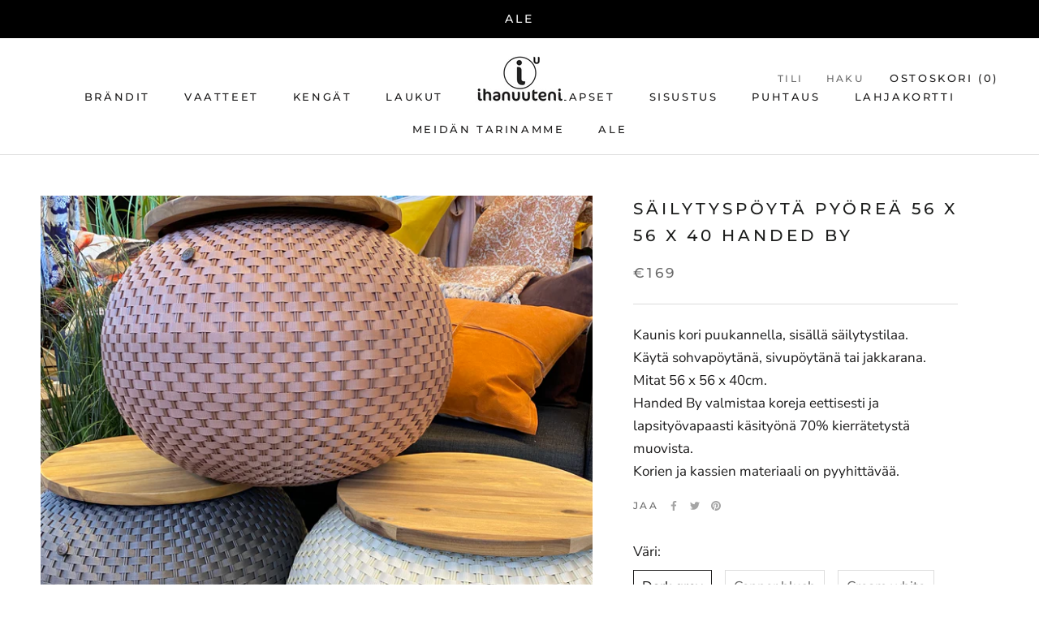

--- FILE ---
content_type: text/html; charset=utf-8
request_url: https://ihanuuteni.fi/collections/handed-by/products/sailytyspoyta-pyorea-56-x-56-x-40-handed-by
body_size: 27136
content:
<!doctype html>

<html class="no-js" lang="fi">
  <head>
    <meta name="google-site-verification" content="oanuHKFa8BpLkOoIKPECM_meLYwKTFpTD9_e-xJ8wFU" />
  <!-- Google Tag Manager -->
<script>(function(w,d,s,l,i){w[l]=w[l]||[];w[l].push({'gtm.start':
new Date().getTime(),event:'gtm.js'});var f=d.getElementsByTagName(s)[0],
j=d.createElement(s),dl=l!='dataLayer'?'&l='+l:'';j.async=true;j.src=
'https://www.googletagmanager.com/gtm.js?id='+i+dl;f.parentNode.insertBefore(j,f);
})(window,document,'script','dataLayer','GTM-KVLW8QK');</script>
<!-- End Google Tag Manager -->
    <meta charset="utf-8"> 
    <meta http-equiv="X-UA-Compatible" content="IE=edge,chrome=1">
    <meta name="viewport" content="width=device-width, initial-scale=1.0, height=device-height, minimum-scale=1.0, maximum-scale=1.0">
    <meta name="theme-color" content="">

    <title>
      Säilytyspöytä pyöreä 56 x 56 x 40 Handed By &ndash; Ihanuuteni
    </title><meta name="description" content="Kaunis kori puukannella, sisällä säilytystilaa. Käytä sohvapöytänä, sivupöytänä tai jakkarana. Mitat 56 x 56 x 40cm. Handed By valmistaa koreja eettisesti ja lapsityövapaasti käsityönä 70% kierrätetystä muovista.  Korien ja kassien materiaali on pyyhittävää. "><link rel="canonical" href="https://ihanuuteni.fi/products/sailytyspoyta-pyorea-56-x-56-x-40-handed-by"><link rel="shortcut icon" href="//ihanuuteni.fi/cdn/shop/files/Screenshot_2020-07-15_at_14.31.10_96x.png?v=1614730899" type="image/png"><meta property="og:type" content="product">
  <meta property="og:title" content="Säilytyspöytä pyöreä 56 x 56 x 40 Handed By"><meta property="og:image" content="http://ihanuuteni.fi/cdn/shop/products/IMG_4951_1024x.jpg?v=1616169436">
    <meta property="og:image:secure_url" content="https://ihanuuteni.fi/cdn/shop/products/IMG_4951_1024x.jpg?v=1616169436"><meta property="og:image" content="http://ihanuuteni.fi/cdn/shop/products/IMG_4953_1024x.jpg?v=1616169460">
    <meta property="og:image:secure_url" content="https://ihanuuteni.fi/cdn/shop/products/IMG_4953_1024x.jpg?v=1616169460"><meta property="og:image" content="http://ihanuuteni.fi/cdn/shop/products/IMG_4943_1024x.jpg?v=1616169482">
    <meta property="og:image:secure_url" content="https://ihanuuteni.fi/cdn/shop/products/IMG_4943_1024x.jpg?v=1616169482"><meta property="product:price:amount" content="169,00">
  <meta property="product:price:currency" content="EUR"><meta property="og:description" content="Kaunis kori puukannella, sisällä säilytystilaa. Käytä sohvapöytänä, sivupöytänä tai jakkarana. Mitat 56 x 56 x 40cm. Handed By valmistaa koreja eettisesti ja lapsityövapaasti käsityönä 70% kierrätetystä muovista.  Korien ja kassien materiaali on pyyhittävää. "><meta property="og:url" content="https://ihanuuteni.fi/products/sailytyspoyta-pyorea-56-x-56-x-40-handed-by">
<meta property="og:site_name" content="Ihanuuteni"><meta name="twitter:card" content="summary"><meta name="twitter:title" content="Säilytyspöytä pyöreä 56 x 56 x 40 Handed By">
  <meta name="twitter:description" content="Kaunis kori puukannella, sisällä säilytystilaa.
Käytä sohvapöytänä, sivupöytänä tai jakkarana.
Mitat 56 x 56 x 40cm.
Handed By valmistaa koreja eettisesti ja lapsityövapaasti käsityönä 70% kierrätetystä muovista. 
Korien ja kassien materiaali on pyyhittävää. ">
  <meta name="twitter:image" content="https://ihanuuteni.fi/cdn/shop/products/IMG_4951_600x600_crop_center.jpg?v=1616169436">

    <script>window.performance && window.performance.mark && window.performance.mark('shopify.content_for_header.start');</script><meta name="facebook-domain-verification" content="u3ad11cl9h7yw2deao9r4d2n5bcqmo">
<meta name="facebook-domain-verification" content="altnslhpp09b9uoctg3kit472e52y4">
<meta name="google-site-verification" content="g7K55jxkn34i1d8FGRiZ_5HVHIYfNcCfmAPEtVP_g4k">
<meta id="shopify-digital-wallet" name="shopify-digital-wallet" content="/40014872741/digital_wallets/dialog">
<link rel="alternate" type="application/json+oembed" href="https://ihanuuteni.fi/products/sailytyspoyta-pyorea-56-x-56-x-40-handed-by.oembed">
<script async="async" src="/checkouts/internal/preloads.js?locale=fi-FI"></script>
<script id="shopify-features" type="application/json">{"accessToken":"2624d9e6266a3c269b50a884337afc40","betas":["rich-media-storefront-analytics"],"domain":"ihanuuteni.fi","predictiveSearch":true,"shopId":40014872741,"locale":"fi"}</script>
<script>var Shopify = Shopify || {};
Shopify.shop = "ihanuuteni.myshopify.com";
Shopify.locale = "fi";
Shopify.currency = {"active":"EUR","rate":"1.0"};
Shopify.country = "FI";
Shopify.theme = {"name":"Prestige","id":99906027685,"schema_name":"Prestige","schema_version":"4.7.2","theme_store_id":855,"role":"main"};
Shopify.theme.handle = "null";
Shopify.theme.style = {"id":null,"handle":null};
Shopify.cdnHost = "ihanuuteni.fi/cdn";
Shopify.routes = Shopify.routes || {};
Shopify.routes.root = "/";</script>
<script type="module">!function(o){(o.Shopify=o.Shopify||{}).modules=!0}(window);</script>
<script>!function(o){function n(){var o=[];function n(){o.push(Array.prototype.slice.apply(arguments))}return n.q=o,n}var t=o.Shopify=o.Shopify||{};t.loadFeatures=n(),t.autoloadFeatures=n()}(window);</script>
<script id="shop-js-analytics" type="application/json">{"pageType":"product"}</script>
<script defer="defer" async type="module" src="//ihanuuteni.fi/cdn/shopifycloud/shop-js/modules/v2/client.init-shop-cart-sync_B_tZ_GI0.fi.esm.js"></script>
<script defer="defer" async type="module" src="//ihanuuteni.fi/cdn/shopifycloud/shop-js/modules/v2/chunk.common_C1rTb_BF.esm.js"></script>
<script type="module">
  await import("//ihanuuteni.fi/cdn/shopifycloud/shop-js/modules/v2/client.init-shop-cart-sync_B_tZ_GI0.fi.esm.js");
await import("//ihanuuteni.fi/cdn/shopifycloud/shop-js/modules/v2/chunk.common_C1rTb_BF.esm.js");

  window.Shopify.SignInWithShop?.initShopCartSync?.({"fedCMEnabled":true,"windoidEnabled":true});

</script>
<script>(function() {
  var isLoaded = false;
  function asyncLoad() {
    if (isLoaded) return;
    isLoaded = true;
    var urls = ["https:\/\/cdn.nfcube.com\/8296a52de96f1413a4676abf87f49d28.js?shop=ihanuuteni.myshopify.com"];
    for (var i = 0; i < urls.length; i++) {
      var s = document.createElement('script');
      s.type = 'text/javascript';
      s.async = true;
      s.src = urls[i];
      var x = document.getElementsByTagName('script')[0];
      x.parentNode.insertBefore(s, x);
    }
  };
  if(window.attachEvent) {
    window.attachEvent('onload', asyncLoad);
  } else {
    window.addEventListener('load', asyncLoad, false);
  }
})();</script>
<script id="__st">var __st={"a":40014872741,"offset":-18000,"reqid":"2f7351d5-4c0f-416d-baed-9ec77df718c0-1768623676","pageurl":"ihanuuteni.fi\/collections\/handed-by\/products\/sailytyspoyta-pyorea-56-x-56-x-40-handed-by","u":"15ded84440e5","p":"product","rtyp":"product","rid":6590003970213};</script>
<script>window.ShopifyPaypalV4VisibilityTracking = true;</script>
<script id="captcha-bootstrap">!function(){'use strict';const t='contact',e='account',n='new_comment',o=[[t,t],['blogs',n],['comments',n],[t,'customer']],c=[[e,'customer_login'],[e,'guest_login'],[e,'recover_customer_password'],[e,'create_customer']],r=t=>t.map((([t,e])=>`form[action*='/${t}']:not([data-nocaptcha='true']) input[name='form_type'][value='${e}']`)).join(','),a=t=>()=>t?[...document.querySelectorAll(t)].map((t=>t.form)):[];function s(){const t=[...o],e=r(t);return a(e)}const i='password',u='form_key',d=['recaptcha-v3-token','g-recaptcha-response','h-captcha-response',i],f=()=>{try{return window.sessionStorage}catch{return}},m='__shopify_v',_=t=>t.elements[u];function p(t,e,n=!1){try{const o=window.sessionStorage,c=JSON.parse(o.getItem(e)),{data:r}=function(t){const{data:e,action:n}=t;return t[m]||n?{data:e,action:n}:{data:t,action:n}}(c);for(const[e,n]of Object.entries(r))t.elements[e]&&(t.elements[e].value=n);n&&o.removeItem(e)}catch(o){console.error('form repopulation failed',{error:o})}}const l='form_type',E='cptcha';function T(t){t.dataset[E]=!0}const w=window,h=w.document,L='Shopify',v='ce_forms',y='captcha';let A=!1;((t,e)=>{const n=(g='f06e6c50-85a8-45c8-87d0-21a2b65856fe',I='https://cdn.shopify.com/shopifycloud/storefront-forms-hcaptcha/ce_storefront_forms_captcha_hcaptcha.v1.5.2.iife.js',D={infoText:'hCaptchan suojaama',privacyText:'Tietosuoja',termsText:'Ehdot'},(t,e,n)=>{const o=w[L][v],c=o.bindForm;if(c)return c(t,g,e,D).then(n);var r;o.q.push([[t,g,e,D],n]),r=I,A||(h.body.append(Object.assign(h.createElement('script'),{id:'captcha-provider',async:!0,src:r})),A=!0)});var g,I,D;w[L]=w[L]||{},w[L][v]=w[L][v]||{},w[L][v].q=[],w[L][y]=w[L][y]||{},w[L][y].protect=function(t,e){n(t,void 0,e),T(t)},Object.freeze(w[L][y]),function(t,e,n,w,h,L){const[v,y,A,g]=function(t,e,n){const i=e?o:[],u=t?c:[],d=[...i,...u],f=r(d),m=r(i),_=r(d.filter((([t,e])=>n.includes(e))));return[a(f),a(m),a(_),s()]}(w,h,L),I=t=>{const e=t.target;return e instanceof HTMLFormElement?e:e&&e.form},D=t=>v().includes(t);t.addEventListener('submit',(t=>{const e=I(t);if(!e)return;const n=D(e)&&!e.dataset.hcaptchaBound&&!e.dataset.recaptchaBound,o=_(e),c=g().includes(e)&&(!o||!o.value);(n||c)&&t.preventDefault(),c&&!n&&(function(t){try{if(!f())return;!function(t){const e=f();if(!e)return;const n=_(t);if(!n)return;const o=n.value;o&&e.removeItem(o)}(t);const e=Array.from(Array(32),(()=>Math.random().toString(36)[2])).join('');!function(t,e){_(t)||t.append(Object.assign(document.createElement('input'),{type:'hidden',name:u})),t.elements[u].value=e}(t,e),function(t,e){const n=f();if(!n)return;const o=[...t.querySelectorAll(`input[type='${i}']`)].map((({name:t})=>t)),c=[...d,...o],r={};for(const[a,s]of new FormData(t).entries())c.includes(a)||(r[a]=s);n.setItem(e,JSON.stringify({[m]:1,action:t.action,data:r}))}(t,e)}catch(e){console.error('failed to persist form',e)}}(e),e.submit())}));const S=(t,e)=>{t&&!t.dataset[E]&&(n(t,e.some((e=>e===t))),T(t))};for(const o of['focusin','change'])t.addEventListener(o,(t=>{const e=I(t);D(e)&&S(e,y())}));const B=e.get('form_key'),M=e.get(l),P=B&&M;t.addEventListener('DOMContentLoaded',(()=>{const t=y();if(P)for(const e of t)e.elements[l].value===M&&p(e,B);[...new Set([...A(),...v().filter((t=>'true'===t.dataset.shopifyCaptcha))])].forEach((e=>S(e,t)))}))}(h,new URLSearchParams(w.location.search),n,t,e,['guest_login'])})(!0,!0)}();</script>
<script integrity="sha256-4kQ18oKyAcykRKYeNunJcIwy7WH5gtpwJnB7kiuLZ1E=" data-source-attribution="shopify.loadfeatures" defer="defer" src="//ihanuuteni.fi/cdn/shopifycloud/storefront/assets/storefront/load_feature-a0a9edcb.js" crossorigin="anonymous"></script>
<script data-source-attribution="shopify.dynamic_checkout.dynamic.init">var Shopify=Shopify||{};Shopify.PaymentButton=Shopify.PaymentButton||{isStorefrontPortableWallets:!0,init:function(){window.Shopify.PaymentButton.init=function(){};var t=document.createElement("script");t.src="https://ihanuuteni.fi/cdn/shopifycloud/portable-wallets/latest/portable-wallets.fi.js",t.type="module",document.head.appendChild(t)}};
</script>
<script data-source-attribution="shopify.dynamic_checkout.buyer_consent">
  function portableWalletsHideBuyerConsent(e){var t=document.getElementById("shopify-buyer-consent"),n=document.getElementById("shopify-subscription-policy-button");t&&n&&(t.classList.add("hidden"),t.setAttribute("aria-hidden","true"),n.removeEventListener("click",e))}function portableWalletsShowBuyerConsent(e){var t=document.getElementById("shopify-buyer-consent"),n=document.getElementById("shopify-subscription-policy-button");t&&n&&(t.classList.remove("hidden"),t.removeAttribute("aria-hidden"),n.addEventListener("click",e))}window.Shopify?.PaymentButton&&(window.Shopify.PaymentButton.hideBuyerConsent=portableWalletsHideBuyerConsent,window.Shopify.PaymentButton.showBuyerConsent=portableWalletsShowBuyerConsent);
</script>
<script data-source-attribution="shopify.dynamic_checkout.cart.bootstrap">document.addEventListener("DOMContentLoaded",(function(){function t(){return document.querySelector("shopify-accelerated-checkout-cart, shopify-accelerated-checkout")}if(t())Shopify.PaymentButton.init();else{new MutationObserver((function(e,n){t()&&(Shopify.PaymentButton.init(),n.disconnect())})).observe(document.body,{childList:!0,subtree:!0})}}));
</script>
<script id='scb4127' type='text/javascript' async='' src='https://ihanuuteni.fi/cdn/shopifycloud/privacy-banner/storefront-banner.js'></script>
<script>window.performance && window.performance.mark && window.performance.mark('shopify.content_for_header.end');</script>

    <link rel="stylesheet" href="//ihanuuteni.fi/cdn/shop/t/2/assets/theme.scss.css?v=167381103395015801491762252716">

    <script>
      // This allows to expose several variables to the global scope, to be used in scripts
      window.theme = {
        pageType: "product",
        moneyFormat: "€{{amount_with_comma_separator}}",
        moneyWithCurrencyFormat: "€{{amount_with_comma_separator}} EUR",
        productImageSize: "natural",
        searchMode: "product,article",
        showPageTransition: true,
        showElementStaggering: true,
        showImageZooming: true
      };

      window.routes = {
        rootUrl: "\/",
        cartUrl: "\/cart",
        cartAddUrl: "\/cart\/add",
        cartChangeUrl: "\/cart\/change",
        searchUrl: "\/search",
        productRecommendationsUrl: "\/recommendations\/products"
      };

      window.languages = {
        cartAddNote: "Lisää viesti",
        cartEditNote: "Muokkaa",
        productImageLoadingError: "Kuvaa ei pystytty lataamaan. Päivitä sivu.",
        productFormAddToCart: "Lisää ostoskoriin",
        productFormUnavailable: "Ei saatavilla",
        productFormSoldOut: "Loppuunmyyty",
        shippingEstimatorOneResult: "Yksi vaihtoehto saatavilla:",
        shippingEstimatorMoreResults: "{{count}} vaihtoehtoa saatavilla:",
        shippingEstimatorNoResults: "Ei tuloksia"
      };

      window.lazySizesConfig = {
        loadHidden: false,
        hFac: 0.5,
        expFactor: 2,
        ricTimeout: 150,
        lazyClass: 'Image--lazyLoad',
        loadingClass: 'Image--lazyLoading',
        loadedClass: 'Image--lazyLoaded'
      };

      document.documentElement.className = document.documentElement.className.replace('no-js', 'js');
      document.documentElement.style.setProperty('--window-height', window.innerHeight + 'px');

      // We do a quick detection of some features (we could use Modernizr but for so little...)
      (function() {
        document.documentElement.className += ((window.CSS && window.CSS.supports('(position: sticky) or (position: -webkit-sticky)')) ? ' supports-sticky' : ' no-supports-sticky');
        document.documentElement.className += (window.matchMedia('(-moz-touch-enabled: 1), (hover: none)')).matches ? ' no-supports-hover' : ' supports-hover';
      }());
    </script>

    <script src="//ihanuuteni.fi/cdn/shop/t/2/assets/lazysizes.min.js?v=174358363404432586981590657665" async></script><script src="https://polyfill-fastly.net/v3/polyfill.min.js?unknown=polyfill&features=fetch,Element.prototype.closest,Element.prototype.remove,Element.prototype.classList,Array.prototype.includes,Array.prototype.fill,Object.assign,CustomEvent,IntersectionObserver,IntersectionObserverEntry,URL" defer></script>
    <script src="//ihanuuteni.fi/cdn/shop/t/2/assets/libs.min.js?v=26178543184394469741590657665" defer></script>
    <script src="//ihanuuteni.fi/cdn/shop/t/2/assets/theme.min.js?v=101812004007097122321608626747" defer></script>
    <script src="//ihanuuteni.fi/cdn/shop/t/2/assets/custom.js?v=183944157590872491501590657667" defer></script>

    <script>
      (function () {
        window.onpageshow = function() {
          if (window.theme.showPageTransition) {
            var pageTransition = document.querySelector('.PageTransition');

            if (pageTransition) {
              pageTransition.style.visibility = 'visible';
              pageTransition.style.opacity = '0';
            }
          }

          // When the page is loaded from the cache, we have to reload the cart content
          document.documentElement.dispatchEvent(new CustomEvent('cart:refresh', {
            bubbles: true
          }));
        };
      })();
    </script>

    
  <script type="application/ld+json">
  {
    "@context": "http://schema.org",
    "@type": "Product",
    "offers": [{
          "@type": "Offer",
          "name": "Dark grey",
          "availability":"https://schema.org/InStock",
          "price": 169.0,
          "priceCurrency": "EUR",
          "priceValidUntil": "2026-01-26","sku": "4801-Dark grey","url": "/collections/handed-by/products/sailytyspoyta-pyorea-56-x-56-x-40-handed-by/products/sailytyspoyta-pyorea-56-x-56-x-40-handed-by?variant=39442773934245"
        },
{
          "@type": "Offer",
          "name": "Copper blush",
          "availability":"https://schema.org/OutOfStock",
          "price": 169.0,
          "priceCurrency": "EUR",
          "priceValidUntil": "2026-01-26","sku": "4801-Copper blush","url": "/collections/handed-by/products/sailytyspoyta-pyorea-56-x-56-x-40-handed-by/products/sailytyspoyta-pyorea-56-x-56-x-40-handed-by?variant=39442773967013"
        },
{
          "@type": "Offer",
          "name": "Cream white",
          "availability":"https://schema.org/OutOfStock",
          "price": 169.0,
          "priceCurrency": "EUR",
          "priceValidUntil": "2026-01-26","sku": "4801-Cream white","url": "/collections/handed-by/products/sailytyspoyta-pyorea-56-x-56-x-40-handed-by/products/sailytyspoyta-pyorea-56-x-56-x-40-handed-by?variant=39442773999781"
        }
],
    "brand": {
      "name": "Ihanuuteni"
    },
    "name": "Säilytyspöytä pyöreä 56 x 56 x 40 Handed By",
    "description": "Kaunis kori puukannella, sisällä säilytystilaa.\r\nKäytä sohvapöytänä, sivupöytänä tai jakkarana.\r\nMitat 56 x 56 x 40cm.\r\nHanded By valmistaa koreja eettisesti ja lapsityövapaasti käsityönä 70% kierrätetystä muovista. \r\nKorien ja kassien materiaali on pyyhittävää. ",
    "category": "Säilytys",
    "url": "/collections/handed-by/products/sailytyspoyta-pyorea-56-x-56-x-40-handed-by/products/sailytyspoyta-pyorea-56-x-56-x-40-handed-by",
    "sku": "4801-Dark grey",
    "image": {
      "@type": "ImageObject",
      "url": "https://ihanuuteni.fi/cdn/shop/products/IMG_4951_1024x.jpg?v=1616169436",
      "image": "https://ihanuuteni.fi/cdn/shop/products/IMG_4951_1024x.jpg?v=1616169436",
      "name": "Säilytyspöytä pyöreä 56 x 56 x 40 Handed By",
      "width": "1024",
      "height": "1024"
    }
  }
  </script>



  <script type="application/ld+json">
  {
    "@context": "http://schema.org",
    "@type": "BreadcrumbList",
  "itemListElement": [{
      "@type": "ListItem",
      "position": 1,
      "name": "Translation missing: fi.general.breadcrumb.home",
      "item": "https://ihanuuteni.fi"
    },{
          "@type": "ListItem",
          "position": 2,
          "name": "Handed By",
          "item": "https://ihanuuteni.fi/collections/handed-by"
        }, {
          "@type": "ListItem",
          "position": 3,
          "name": "Säilytyspöytä pyöreä 56 x 56 x 40 Handed By",
          "item": "https://ihanuuteni.fi/collections/handed-by/products/sailytyspoyta-pyorea-56-x-56-x-40-handed-by"
        }]
  }
  </script>

    <meta name="google-site-verification" content="6N0ZPyLkPuZ3n0HkJ2t80uZPXz-TweQQeFXyo5UO6OY" />
    <script src="https://t.contentsquare.net/uxa/a829e00691102.js" defer></script>
  <link href="https://monorail-edge.shopifysvc.com" rel="dns-prefetch">
<script>(function(){if ("sendBeacon" in navigator && "performance" in window) {try {var session_token_from_headers = performance.getEntriesByType('navigation')[0].serverTiming.find(x => x.name == '_s').description;} catch {var session_token_from_headers = undefined;}var session_cookie_matches = document.cookie.match(/_shopify_s=([^;]*)/);var session_token_from_cookie = session_cookie_matches && session_cookie_matches.length === 2 ? session_cookie_matches[1] : "";var session_token = session_token_from_headers || session_token_from_cookie || "";function handle_abandonment_event(e) {var entries = performance.getEntries().filter(function(entry) {return /monorail-edge.shopifysvc.com/.test(entry.name);});if (!window.abandonment_tracked && entries.length === 0) {window.abandonment_tracked = true;var currentMs = Date.now();var navigation_start = performance.timing.navigationStart;var payload = {shop_id: 40014872741,url: window.location.href,navigation_start,duration: currentMs - navigation_start,session_token,page_type: "product"};window.navigator.sendBeacon("https://monorail-edge.shopifysvc.com/v1/produce", JSON.stringify({schema_id: "online_store_buyer_site_abandonment/1.1",payload: payload,metadata: {event_created_at_ms: currentMs,event_sent_at_ms: currentMs}}));}}window.addEventListener('pagehide', handle_abandonment_event);}}());</script>
<script id="web-pixels-manager-setup">(function e(e,d,r,n,o){if(void 0===o&&(o={}),!Boolean(null===(a=null===(i=window.Shopify)||void 0===i?void 0:i.analytics)||void 0===a?void 0:a.replayQueue)){var i,a;window.Shopify=window.Shopify||{};var t=window.Shopify;t.analytics=t.analytics||{};var s=t.analytics;s.replayQueue=[],s.publish=function(e,d,r){return s.replayQueue.push([e,d,r]),!0};try{self.performance.mark("wpm:start")}catch(e){}var l=function(){var e={modern:/Edge?\/(1{2}[4-9]|1[2-9]\d|[2-9]\d{2}|\d{4,})\.\d+(\.\d+|)|Firefox\/(1{2}[4-9]|1[2-9]\d|[2-9]\d{2}|\d{4,})\.\d+(\.\d+|)|Chrom(ium|e)\/(9{2}|\d{3,})\.\d+(\.\d+|)|(Maci|X1{2}).+ Version\/(15\.\d+|(1[6-9]|[2-9]\d|\d{3,})\.\d+)([,.]\d+|)( \(\w+\)|)( Mobile\/\w+|) Safari\/|Chrome.+OPR\/(9{2}|\d{3,})\.\d+\.\d+|(CPU[ +]OS|iPhone[ +]OS|CPU[ +]iPhone|CPU IPhone OS|CPU iPad OS)[ +]+(15[._]\d+|(1[6-9]|[2-9]\d|\d{3,})[._]\d+)([._]\d+|)|Android:?[ /-](13[3-9]|1[4-9]\d|[2-9]\d{2}|\d{4,})(\.\d+|)(\.\d+|)|Android.+Firefox\/(13[5-9]|1[4-9]\d|[2-9]\d{2}|\d{4,})\.\d+(\.\d+|)|Android.+Chrom(ium|e)\/(13[3-9]|1[4-9]\d|[2-9]\d{2}|\d{4,})\.\d+(\.\d+|)|SamsungBrowser\/([2-9]\d|\d{3,})\.\d+/,legacy:/Edge?\/(1[6-9]|[2-9]\d|\d{3,})\.\d+(\.\d+|)|Firefox\/(5[4-9]|[6-9]\d|\d{3,})\.\d+(\.\d+|)|Chrom(ium|e)\/(5[1-9]|[6-9]\d|\d{3,})\.\d+(\.\d+|)([\d.]+$|.*Safari\/(?![\d.]+ Edge\/[\d.]+$))|(Maci|X1{2}).+ Version\/(10\.\d+|(1[1-9]|[2-9]\d|\d{3,})\.\d+)([,.]\d+|)( \(\w+\)|)( Mobile\/\w+|) Safari\/|Chrome.+OPR\/(3[89]|[4-9]\d|\d{3,})\.\d+\.\d+|(CPU[ +]OS|iPhone[ +]OS|CPU[ +]iPhone|CPU IPhone OS|CPU iPad OS)[ +]+(10[._]\d+|(1[1-9]|[2-9]\d|\d{3,})[._]\d+)([._]\d+|)|Android:?[ /-](13[3-9]|1[4-9]\d|[2-9]\d{2}|\d{4,})(\.\d+|)(\.\d+|)|Mobile Safari.+OPR\/([89]\d|\d{3,})\.\d+\.\d+|Android.+Firefox\/(13[5-9]|1[4-9]\d|[2-9]\d{2}|\d{4,})\.\d+(\.\d+|)|Android.+Chrom(ium|e)\/(13[3-9]|1[4-9]\d|[2-9]\d{2}|\d{4,})\.\d+(\.\d+|)|Android.+(UC? ?Browser|UCWEB|U3)[ /]?(15\.([5-9]|\d{2,})|(1[6-9]|[2-9]\d|\d{3,})\.\d+)\.\d+|SamsungBrowser\/(5\.\d+|([6-9]|\d{2,})\.\d+)|Android.+MQ{2}Browser\/(14(\.(9|\d{2,})|)|(1[5-9]|[2-9]\d|\d{3,})(\.\d+|))(\.\d+|)|K[Aa][Ii]OS\/(3\.\d+|([4-9]|\d{2,})\.\d+)(\.\d+|)/},d=e.modern,r=e.legacy,n=navigator.userAgent;return n.match(d)?"modern":n.match(r)?"legacy":"unknown"}(),u="modern"===l?"modern":"legacy",c=(null!=n?n:{modern:"",legacy:""})[u],f=function(e){return[e.baseUrl,"/wpm","/b",e.hashVersion,"modern"===e.buildTarget?"m":"l",".js"].join("")}({baseUrl:d,hashVersion:r,buildTarget:u}),m=function(e){var d=e.version,r=e.bundleTarget,n=e.surface,o=e.pageUrl,i=e.monorailEndpoint;return{emit:function(e){var a=e.status,t=e.errorMsg,s=(new Date).getTime(),l=JSON.stringify({metadata:{event_sent_at_ms:s},events:[{schema_id:"web_pixels_manager_load/3.1",payload:{version:d,bundle_target:r,page_url:o,status:a,surface:n,error_msg:t},metadata:{event_created_at_ms:s}}]});if(!i)return console&&console.warn&&console.warn("[Web Pixels Manager] No Monorail endpoint provided, skipping logging."),!1;try{return self.navigator.sendBeacon.bind(self.navigator)(i,l)}catch(e){}var u=new XMLHttpRequest;try{return u.open("POST",i,!0),u.setRequestHeader("Content-Type","text/plain"),u.send(l),!0}catch(e){return console&&console.warn&&console.warn("[Web Pixels Manager] Got an unhandled error while logging to Monorail."),!1}}}}({version:r,bundleTarget:l,surface:e.surface,pageUrl:self.location.href,monorailEndpoint:e.monorailEndpoint});try{o.browserTarget=l,function(e){var d=e.src,r=e.async,n=void 0===r||r,o=e.onload,i=e.onerror,a=e.sri,t=e.scriptDataAttributes,s=void 0===t?{}:t,l=document.createElement("script"),u=document.querySelector("head"),c=document.querySelector("body");if(l.async=n,l.src=d,a&&(l.integrity=a,l.crossOrigin="anonymous"),s)for(var f in s)if(Object.prototype.hasOwnProperty.call(s,f))try{l.dataset[f]=s[f]}catch(e){}if(o&&l.addEventListener("load",o),i&&l.addEventListener("error",i),u)u.appendChild(l);else{if(!c)throw new Error("Did not find a head or body element to append the script");c.appendChild(l)}}({src:f,async:!0,onload:function(){if(!function(){var e,d;return Boolean(null===(d=null===(e=window.Shopify)||void 0===e?void 0:e.analytics)||void 0===d?void 0:d.initialized)}()){var d=window.webPixelsManager.init(e)||void 0;if(d){var r=window.Shopify.analytics;r.replayQueue.forEach((function(e){var r=e[0],n=e[1],o=e[2];d.publishCustomEvent(r,n,o)})),r.replayQueue=[],r.publish=d.publishCustomEvent,r.visitor=d.visitor,r.initialized=!0}}},onerror:function(){return m.emit({status:"failed",errorMsg:"".concat(f," has failed to load")})},sri:function(e){var d=/^sha384-[A-Za-z0-9+/=]+$/;return"string"==typeof e&&d.test(e)}(c)?c:"",scriptDataAttributes:o}),m.emit({status:"loading"})}catch(e){m.emit({status:"failed",errorMsg:(null==e?void 0:e.message)||"Unknown error"})}}})({shopId: 40014872741,storefrontBaseUrl: "https://ihanuuteni.fi",extensionsBaseUrl: "https://extensions.shopifycdn.com/cdn/shopifycloud/web-pixels-manager",monorailEndpoint: "https://monorail-edge.shopifysvc.com/unstable/produce_batch",surface: "storefront-renderer",enabledBetaFlags: ["2dca8a86"],webPixelsConfigList: [{"id":"994181444","configuration":"{\"pixelCode\":\"CRVULPRC77U2AE2VIASG\"}","eventPayloadVersion":"v1","runtimeContext":"STRICT","scriptVersion":"22e92c2ad45662f435e4801458fb78cc","type":"APP","apiClientId":4383523,"privacyPurposes":["ANALYTICS","MARKETING","SALE_OF_DATA"],"dataSharingAdjustments":{"protectedCustomerApprovalScopes":["read_customer_address","read_customer_email","read_customer_name","read_customer_personal_data","read_customer_phone"]}},{"id":"937197892","configuration":"{\"config\":\"{\\\"google_tag_ids\\\":[\\\"G-FVE1KK3ZS4\\\",\\\"AW-398064366\\\",\\\"GT-MKPCKSSJ\\\"],\\\"target_country\\\":\\\"FI\\\",\\\"gtag_events\\\":[{\\\"type\\\":\\\"begin_checkout\\\",\\\"action_label\\\":[\\\"G-FVE1KK3ZS4\\\",\\\"AW-398064366\\\/cGDpCJ6gzZcaEO71570B\\\"]},{\\\"type\\\":\\\"search\\\",\\\"action_label\\\":[\\\"G-FVE1KK3ZS4\\\",\\\"AW-398064366\\\/I3V4CJigzZcaEO71570B\\\"]},{\\\"type\\\":\\\"view_item\\\",\\\"action_label\\\":[\\\"G-FVE1KK3ZS4\\\",\\\"AW-398064366\\\/FZgiCJ2fzZcaEO71570B\\\",\\\"MC-S5FZPJ263E\\\"]},{\\\"type\\\":\\\"purchase\\\",\\\"action_label\\\":[\\\"G-FVE1KK3ZS4\\\",\\\"AW-398064366\\\/tjFXCJefzZcaEO71570B\\\",\\\"MC-S5FZPJ263E\\\"]},{\\\"type\\\":\\\"page_view\\\",\\\"action_label\\\":[\\\"G-FVE1KK3ZS4\\\",\\\"AW-398064366\\\/0rT4CJqfzZcaEO71570B\\\",\\\"MC-S5FZPJ263E\\\"]},{\\\"type\\\":\\\"add_payment_info\\\",\\\"action_label\\\":[\\\"G-FVE1KK3ZS4\\\",\\\"AW-398064366\\\/StdQCKGgzZcaEO71570B\\\"]},{\\\"type\\\":\\\"add_to_cart\\\",\\\"action_label\\\":[\\\"G-FVE1KK3ZS4\\\",\\\"AW-398064366\\\/6P1TCJugzZcaEO71570B\\\"]}],\\\"enable_monitoring_mode\\\":false}\"}","eventPayloadVersion":"v1","runtimeContext":"OPEN","scriptVersion":"b2a88bafab3e21179ed38636efcd8a93","type":"APP","apiClientId":1780363,"privacyPurposes":[],"dataSharingAdjustments":{"protectedCustomerApprovalScopes":["read_customer_address","read_customer_email","read_customer_name","read_customer_personal_data","read_customer_phone"]}},{"id":"382927172","configuration":"{\"pixel_id\":\"2185214348291478\",\"pixel_type\":\"facebook_pixel\",\"metaapp_system_user_token\":\"-\"}","eventPayloadVersion":"v1","runtimeContext":"OPEN","scriptVersion":"ca16bc87fe92b6042fbaa3acc2fbdaa6","type":"APP","apiClientId":2329312,"privacyPurposes":["ANALYTICS","MARKETING","SALE_OF_DATA"],"dataSharingAdjustments":{"protectedCustomerApprovalScopes":["read_customer_address","read_customer_email","read_customer_name","read_customer_personal_data","read_customer_phone"]}},{"id":"219119940","eventPayloadVersion":"1","runtimeContext":"LAX","scriptVersion":"1","type":"CUSTOM","privacyPurposes":["ANALYTICS","MARKETING","SALE_OF_DATA"],"name":"goodle ads"},{"id":"shopify-app-pixel","configuration":"{}","eventPayloadVersion":"v1","runtimeContext":"STRICT","scriptVersion":"0450","apiClientId":"shopify-pixel","type":"APP","privacyPurposes":["ANALYTICS","MARKETING"]},{"id":"shopify-custom-pixel","eventPayloadVersion":"v1","runtimeContext":"LAX","scriptVersion":"0450","apiClientId":"shopify-pixel","type":"CUSTOM","privacyPurposes":["ANALYTICS","MARKETING"]}],isMerchantRequest: false,initData: {"shop":{"name":"Ihanuuteni","paymentSettings":{"currencyCode":"EUR"},"myshopifyDomain":"ihanuuteni.myshopify.com","countryCode":"FI","storefrontUrl":"https:\/\/ihanuuteni.fi"},"customer":null,"cart":null,"checkout":null,"productVariants":[{"price":{"amount":169.0,"currencyCode":"EUR"},"product":{"title":"Säilytyspöytä pyöreä 56 x 56 x 40 Handed By","vendor":"Ihanuuteni","id":"6590003970213","untranslatedTitle":"Säilytyspöytä pyöreä 56 x 56 x 40 Handed By","url":"\/products\/sailytyspoyta-pyorea-56-x-56-x-40-handed-by","type":"Säilytys"},"id":"39442773934245","image":{"src":"\/\/ihanuuteni.fi\/cdn\/shop\/products\/IMG_4941.jpg?v=1616169586"},"sku":"4801-Dark grey","title":"Dark grey","untranslatedTitle":"Dark grey"},{"price":{"amount":169.0,"currencyCode":"EUR"},"product":{"title":"Säilytyspöytä pyöreä 56 x 56 x 40 Handed By","vendor":"Ihanuuteni","id":"6590003970213","untranslatedTitle":"Säilytyspöytä pyöreä 56 x 56 x 40 Handed By","url":"\/products\/sailytyspoyta-pyorea-56-x-56-x-40-handed-by","type":"Säilytys"},"id":"39442773967013","image":{"src":"\/\/ihanuuteni.fi\/cdn\/shop\/products\/IMG_4953.jpg?v=1616169460"},"sku":"4801-Copper blush","title":"Copper blush","untranslatedTitle":"Copper blush"},{"price":{"amount":169.0,"currencyCode":"EUR"},"product":{"title":"Säilytyspöytä pyöreä 56 x 56 x 40 Handed By","vendor":"Ihanuuteni","id":"6590003970213","untranslatedTitle":"Säilytyspöytä pyöreä 56 x 56 x 40 Handed By","url":"\/products\/sailytyspoyta-pyorea-56-x-56-x-40-handed-by","type":"Säilytys"},"id":"39442773999781","image":{"src":"\/\/ihanuuteni.fi\/cdn\/shop\/products\/IMG_4945.jpg?v=1616169584"},"sku":"4801-Cream white","title":"Cream white","untranslatedTitle":"Cream white"}],"purchasingCompany":null},},"https://ihanuuteni.fi/cdn","fcfee988w5aeb613cpc8e4bc33m6693e112",{"modern":"","legacy":""},{"shopId":"40014872741","storefrontBaseUrl":"https:\/\/ihanuuteni.fi","extensionBaseUrl":"https:\/\/extensions.shopifycdn.com\/cdn\/shopifycloud\/web-pixels-manager","surface":"storefront-renderer","enabledBetaFlags":"[\"2dca8a86\"]","isMerchantRequest":"false","hashVersion":"fcfee988w5aeb613cpc8e4bc33m6693e112","publish":"custom","events":"[[\"page_viewed\",{}],[\"product_viewed\",{\"productVariant\":{\"price\":{\"amount\":169.0,\"currencyCode\":\"EUR\"},\"product\":{\"title\":\"Säilytyspöytä pyöreä 56 x 56 x 40 Handed By\",\"vendor\":\"Ihanuuteni\",\"id\":\"6590003970213\",\"untranslatedTitle\":\"Säilytyspöytä pyöreä 56 x 56 x 40 Handed By\",\"url\":\"\/products\/sailytyspoyta-pyorea-56-x-56-x-40-handed-by\",\"type\":\"Säilytys\"},\"id\":\"39442773934245\",\"image\":{\"src\":\"\/\/ihanuuteni.fi\/cdn\/shop\/products\/IMG_4941.jpg?v=1616169586\"},\"sku\":\"4801-Dark grey\",\"title\":\"Dark grey\",\"untranslatedTitle\":\"Dark grey\"}}]]"});</script><script>
  window.ShopifyAnalytics = window.ShopifyAnalytics || {};
  window.ShopifyAnalytics.meta = window.ShopifyAnalytics.meta || {};
  window.ShopifyAnalytics.meta.currency = 'EUR';
  var meta = {"product":{"id":6590003970213,"gid":"gid:\/\/shopify\/Product\/6590003970213","vendor":"Ihanuuteni","type":"Säilytys","handle":"sailytyspoyta-pyorea-56-x-56-x-40-handed-by","variants":[{"id":39442773934245,"price":16900,"name":"Säilytyspöytä pyöreä 56 x 56 x 40 Handed By - Dark grey","public_title":"Dark grey","sku":"4801-Dark grey"},{"id":39442773967013,"price":16900,"name":"Säilytyspöytä pyöreä 56 x 56 x 40 Handed By - Copper blush","public_title":"Copper blush","sku":"4801-Copper blush"},{"id":39442773999781,"price":16900,"name":"Säilytyspöytä pyöreä 56 x 56 x 40 Handed By - Cream white","public_title":"Cream white","sku":"4801-Cream white"}],"remote":false},"page":{"pageType":"product","resourceType":"product","resourceId":6590003970213,"requestId":"2f7351d5-4c0f-416d-baed-9ec77df718c0-1768623676"}};
  for (var attr in meta) {
    window.ShopifyAnalytics.meta[attr] = meta[attr];
  }
</script>
<script class="analytics">
  (function () {
    var customDocumentWrite = function(content) {
      var jquery = null;

      if (window.jQuery) {
        jquery = window.jQuery;
      } else if (window.Checkout && window.Checkout.$) {
        jquery = window.Checkout.$;
      }

      if (jquery) {
        jquery('body').append(content);
      }
    };

    var hasLoggedConversion = function(token) {
      if (token) {
        return document.cookie.indexOf('loggedConversion=' + token) !== -1;
      }
      return false;
    }

    var setCookieIfConversion = function(token) {
      if (token) {
        var twoMonthsFromNow = new Date(Date.now());
        twoMonthsFromNow.setMonth(twoMonthsFromNow.getMonth() + 2);

        document.cookie = 'loggedConversion=' + token + '; expires=' + twoMonthsFromNow;
      }
    }

    var trekkie = window.ShopifyAnalytics.lib = window.trekkie = window.trekkie || [];
    if (trekkie.integrations) {
      return;
    }
    trekkie.methods = [
      'identify',
      'page',
      'ready',
      'track',
      'trackForm',
      'trackLink'
    ];
    trekkie.factory = function(method) {
      return function() {
        var args = Array.prototype.slice.call(arguments);
        args.unshift(method);
        trekkie.push(args);
        return trekkie;
      };
    };
    for (var i = 0; i < trekkie.methods.length; i++) {
      var key = trekkie.methods[i];
      trekkie[key] = trekkie.factory(key);
    }
    trekkie.load = function(config) {
      trekkie.config = config || {};
      trekkie.config.initialDocumentCookie = document.cookie;
      var first = document.getElementsByTagName('script')[0];
      var script = document.createElement('script');
      script.type = 'text/javascript';
      script.onerror = function(e) {
        var scriptFallback = document.createElement('script');
        scriptFallback.type = 'text/javascript';
        scriptFallback.onerror = function(error) {
                var Monorail = {
      produce: function produce(monorailDomain, schemaId, payload) {
        var currentMs = new Date().getTime();
        var event = {
          schema_id: schemaId,
          payload: payload,
          metadata: {
            event_created_at_ms: currentMs,
            event_sent_at_ms: currentMs
          }
        };
        return Monorail.sendRequest("https://" + monorailDomain + "/v1/produce", JSON.stringify(event));
      },
      sendRequest: function sendRequest(endpointUrl, payload) {
        // Try the sendBeacon API
        if (window && window.navigator && typeof window.navigator.sendBeacon === 'function' && typeof window.Blob === 'function' && !Monorail.isIos12()) {
          var blobData = new window.Blob([payload], {
            type: 'text/plain'
          });

          if (window.navigator.sendBeacon(endpointUrl, blobData)) {
            return true;
          } // sendBeacon was not successful

        } // XHR beacon

        var xhr = new XMLHttpRequest();

        try {
          xhr.open('POST', endpointUrl);
          xhr.setRequestHeader('Content-Type', 'text/plain');
          xhr.send(payload);
        } catch (e) {
          console.log(e);
        }

        return false;
      },
      isIos12: function isIos12() {
        return window.navigator.userAgent.lastIndexOf('iPhone; CPU iPhone OS 12_') !== -1 || window.navigator.userAgent.lastIndexOf('iPad; CPU OS 12_') !== -1;
      }
    };
    Monorail.produce('monorail-edge.shopifysvc.com',
      'trekkie_storefront_load_errors/1.1',
      {shop_id: 40014872741,
      theme_id: 99906027685,
      app_name: "storefront",
      context_url: window.location.href,
      source_url: "//ihanuuteni.fi/cdn/s/trekkie.storefront.cd680fe47e6c39ca5d5df5f0a32d569bc48c0f27.min.js"});

        };
        scriptFallback.async = true;
        scriptFallback.src = '//ihanuuteni.fi/cdn/s/trekkie.storefront.cd680fe47e6c39ca5d5df5f0a32d569bc48c0f27.min.js';
        first.parentNode.insertBefore(scriptFallback, first);
      };
      script.async = true;
      script.src = '//ihanuuteni.fi/cdn/s/trekkie.storefront.cd680fe47e6c39ca5d5df5f0a32d569bc48c0f27.min.js';
      first.parentNode.insertBefore(script, first);
    };
    trekkie.load(
      {"Trekkie":{"appName":"storefront","development":false,"defaultAttributes":{"shopId":40014872741,"isMerchantRequest":null,"themeId":99906027685,"themeCityHash":"17692370380511854915","contentLanguage":"fi","currency":"EUR","eventMetadataId":"8e3b8058-5dd8-43fc-9509-e12b2dc59a54"},"isServerSideCookieWritingEnabled":true,"monorailRegion":"shop_domain","enabledBetaFlags":["65f19447"]},"Session Attribution":{},"S2S":{"facebookCapiEnabled":true,"source":"trekkie-storefront-renderer","apiClientId":580111}}
    );

    var loaded = false;
    trekkie.ready(function() {
      if (loaded) return;
      loaded = true;

      window.ShopifyAnalytics.lib = window.trekkie;

      var originalDocumentWrite = document.write;
      document.write = customDocumentWrite;
      try { window.ShopifyAnalytics.merchantGoogleAnalytics.call(this); } catch(error) {};
      document.write = originalDocumentWrite;

      window.ShopifyAnalytics.lib.page(null,{"pageType":"product","resourceType":"product","resourceId":6590003970213,"requestId":"2f7351d5-4c0f-416d-baed-9ec77df718c0-1768623676","shopifyEmitted":true});

      var match = window.location.pathname.match(/checkouts\/(.+)\/(thank_you|post_purchase)/)
      var token = match? match[1]: undefined;
      if (!hasLoggedConversion(token)) {
        setCookieIfConversion(token);
        window.ShopifyAnalytics.lib.track("Viewed Product",{"currency":"EUR","variantId":39442773934245,"productId":6590003970213,"productGid":"gid:\/\/shopify\/Product\/6590003970213","name":"Säilytyspöytä pyöreä 56 x 56 x 40 Handed By - Dark grey","price":"169.00","sku":"4801-Dark grey","brand":"Ihanuuteni","variant":"Dark grey","category":"Säilytys","nonInteraction":true,"remote":false},undefined,undefined,{"shopifyEmitted":true});
      window.ShopifyAnalytics.lib.track("monorail:\/\/trekkie_storefront_viewed_product\/1.1",{"currency":"EUR","variantId":39442773934245,"productId":6590003970213,"productGid":"gid:\/\/shopify\/Product\/6590003970213","name":"Säilytyspöytä pyöreä 56 x 56 x 40 Handed By - Dark grey","price":"169.00","sku":"4801-Dark grey","brand":"Ihanuuteni","variant":"Dark grey","category":"Säilytys","nonInteraction":true,"remote":false,"referer":"https:\/\/ihanuuteni.fi\/collections\/handed-by\/products\/sailytyspoyta-pyorea-56-x-56-x-40-handed-by"});
      }
    });


        var eventsListenerScript = document.createElement('script');
        eventsListenerScript.async = true;
        eventsListenerScript.src = "//ihanuuteni.fi/cdn/shopifycloud/storefront/assets/shop_events_listener-3da45d37.js";
        document.getElementsByTagName('head')[0].appendChild(eventsListenerScript);

})();</script>
  <script>
  if (!window.ga || (window.ga && typeof window.ga !== 'function')) {
    window.ga = function ga() {
      (window.ga.q = window.ga.q || []).push(arguments);
      if (window.Shopify && window.Shopify.analytics && typeof window.Shopify.analytics.publish === 'function') {
        window.Shopify.analytics.publish("ga_stub_called", {}, {sendTo: "google_osp_migration"});
      }
      console.error("Shopify's Google Analytics stub called with:", Array.from(arguments), "\nSee https://help.shopify.com/manual/promoting-marketing/pixels/pixel-migration#google for more information.");
    };
    if (window.Shopify && window.Shopify.analytics && typeof window.Shopify.analytics.publish === 'function') {
      window.Shopify.analytics.publish("ga_stub_initialized", {}, {sendTo: "google_osp_migration"});
    }
  }
</script>
<script
  defer
  src="https://ihanuuteni.fi/cdn/shopifycloud/perf-kit/shopify-perf-kit-3.0.4.min.js"
  data-application="storefront-renderer"
  data-shop-id="40014872741"
  data-render-region="gcp-us-east1"
  data-page-type="product"
  data-theme-instance-id="99906027685"
  data-theme-name="Prestige"
  data-theme-version="4.7.2"
  data-monorail-region="shop_domain"
  data-resource-timing-sampling-rate="10"
  data-shs="true"
  data-shs-beacon="true"
  data-shs-export-with-fetch="true"
  data-shs-logs-sample-rate="1"
  data-shs-beacon-endpoint="https://ihanuuteni.fi/api/collect"
></script>
</head>

  <body class="prestige--v4  template-product">
    <a class="PageSkipLink u-visually-hidden" href="#main">Siirry seuraavaan</a>
    <span class="LoadingBar"></span>
    <div class="PageOverlay"></div>
    <div class="PageTransition"></div>
<!-- Google Tag Manager (noscript) -->
<noscript><iframe src="https://www.googletagmanager.com/ns.html?id=GTM-KVLW8QK"
height="0" width="0" style="display:none;visibility:hidden"></iframe></noscript>
<!-- End Google Tag Manager (noscript) -->
    <div id="shopify-section-popup" class="shopify-section"></div>
    <div id="shopify-section-sidebar-menu" class="shopify-section"><section id="sidebar-menu" class="SidebarMenu Drawer Drawer--small Drawer--fromLeft" aria-hidden="true" data-section-id="sidebar-menu" data-section-type="sidebar-menu">
    <header class="Drawer__Header" data-drawer-animated-left>
      <button class="Drawer__Close Icon-Wrapper--clickable" data-action="close-drawer" data-drawer-id="sidebar-menu" aria-label="Sulje"><svg class="Icon Icon--close" role="presentation" viewBox="0 0 16 14">
      <path d="M15 0L1 14m14 0L1 0" stroke="currentColor" fill="none" fill-rule="evenodd"></path>
    </svg></button>
    </header>

    <div class="Drawer__Content">
      <div class="Drawer__Main" data-drawer-animated-left data-scrollable>
        <div class="Drawer__Container">
          <nav class="SidebarMenu__Nav SidebarMenu__Nav--primary" aria-label="Sivuvalikko"><div class="Collapsible"><div class="grid-container">
                  <div class="grid-item">
                    <a href="#" id="sidebar_nav" class=" Heading Link Link--primary u-h6">Brändit</a> 
                
                  </div>
                  <div class="grid-item"> 
                    <button  class=" Collapsible__Button Heading u-h6" data-action="toggle-collapsible" aria-expanded="false"><span class="Collapsible__Plus"></span></button> 
               </div>
              </div>

                     <div class="Collapsible__Inner">
                    <div class="Collapsible__Content"><div class="Collapsible"><a href="/collections/a-lot-decoration" class="Collapsible__Button Heading Text--subdued Link Link--primary u-h7">A Lot decoration</a></div><div class="Collapsible"><a href="/collections/americandreams" class="Collapsible__Button Heading Text--subdued Link Link--primary u-h7">Americandreams</a></div><div class="Collapsible"><a href="/collections/andrea-conti" class="Collapsible__Button Heading Text--subdued Link Link--primary u-h7">Andrea Conti</a></div><div class="Collapsible"><a href="/collections/arcopedico" class="Collapsible__Button Heading Text--subdued Link Link--primary u-h7">Arcopedico</a></div><div class="Collapsible"><a href="/collections/a-view" class="Collapsible__Button Heading Text--subdued Link Link--primary u-h7">A View</a></div><div class="Collapsible"><a href="/collections/bjorn-borg" class="Collapsible__Button Heading Text--subdued Link Link--primary u-h7">Björn Borg</a></div><div class="Collapsible"><a href="/collections/bloomingville" class="Collapsible__Button Heading Text--subdued Link Link--primary u-h7">Bloomingville</a></div><div class="Collapsible"><a href="/collections/blue" class="Collapsible__Button Heading Text--subdued Link Link--primary u-h7">BLUE</a></div><div class="Collapsible"><a href="/collections/chantana" class="Collapsible__Button Heading Text--subdued Link Link--primary u-h7">Chantana</a></div><div class="Collapsible"><a href="/collections/chesterfield" class="Collapsible__Button Heading Text--subdued Link Link--primary u-h7">Chesterfield</a></div><div class="Collapsible"><a href="/collections/chic-antique" class="Collapsible__Button Heading Text--subdued Link Link--primary u-h7">Chic Antique</a></div><div class="Collapsible"><a href="/collections/claire" class="Collapsible__Button Heading Text--subdued Link Link--primary u-h7">Claire</a></div><div class="Collapsible"><a href="/collections/cream" class="Collapsible__Button Heading Text--subdued Link Link--primary u-h7">Cream</a></div><div class="Collapsible"><a href="/collections/cream-bear" class="Collapsible__Button Heading Text--subdued Link Link--primary u-h7">Cream Bear</a></div><div class="Collapsible"><a href="/collections/decotrend" class="Collapsible__Button Heading Text--subdued Link Link--primary u-h7">Decotrend</a></div><div class="Collapsible"><a href="/collections/edbladkorut" class="Collapsible__Button Heading Text--subdued Link Link--primary u-h7">Edblad</a></div><div class="Collapsible"><a href="/collections/eva-solo" class="Collapsible__Button Heading Text--subdued Link Link--primary u-h7">Eva Solo</a></div><div class="Collapsible"><a href="/collections/fondaco" class="Collapsible__Button Heading Text--subdued Link Link--primary u-h7">Fondaco</a></div><div class="Collapsible"><a href="/collections/handed-by" class="Collapsible__Button Heading Text--subdued Link Link--primary u-h7">Handed By</a></div><div class="Collapsible"><a href="/collections/holebrook" class="Collapsible__Button Heading Text--subdued Link Link--primary u-h7">Holebrook</a></div><div class="Collapsible"><a href="/collections/ib-laursen" class="Collapsible__Button Heading Text--subdued Link Link--primary u-h7">IB Laursen</a></div><div class="Collapsible"><a href="/collections/ibu-jewels" class="Collapsible__Button Heading Text--subdued Link Link--primary u-h7">IBU Jewels</a></div><div class="Collapsible"><a href="/collections/ihana-clothing" class="Collapsible__Button Heading Text--subdued Link Link--primary u-h7">Ihana Clothing</a></div><div class="Collapsible"><a href="/collections/ihana-hamam" class="Collapsible__Button Heading Text--subdued Link Link--primary u-h7">Ihana Hamam</a></div><div class="Collapsible"><a href="/collections/i-say" class="Collapsible__Button Heading Text--subdued Link Link--primary u-h7">I Say</a></div><div class="Collapsible"><a href="/collections/ivy" class="Collapsible__Button Heading Text--subdued Link Link--primary u-h7">IVY</a></div><div class="Collapsible"><a href="/collections/j-lindeberg" class="Collapsible__Button Heading Text--subdued Link Link--primary u-h7">J.LINDEBERG</a></div><div class="Collapsible"><a href="/collections/jollein" class="Collapsible__Button Heading Text--subdued Link Link--primary u-h7">Jollein</a></div><div class="Collapsible"><a href="/collections/joskus-design" class="Collapsible__Button Heading Text--subdued Link Link--primary u-h7">Joskus Design</a></div><div class="Collapsible"><a href="/collections/ratt-start" class="Collapsible__Button Heading Text--subdued Link Link--primary u-h7">Rätt start</a></div><div class="Collapsible"><a href="/collections/kaffe" class="Collapsible__Button Heading Text--subdued Link Link--primary u-h7">Kaffe</a></div><div class="Collapsible"><a href="/collections/kaunis-tuotteet" class="Collapsible__Button Heading Text--subdued Link Link--primary u-h7">Kaunis-Tuotteet Oy</a></div><div class="Collapsible"><a href="/collections/kids-up" class="Collapsible__Button Heading Text--subdued Link Link--primary u-h7">Kids up</a></div><div class="Collapsible"><a href="/collections/korres" class="Collapsible__Button Heading Text--subdued Link Link--primary u-h7">Korres</a></div><div class="Collapsible"><a href="/collections/heaven-linen" class="Collapsible__Button Heading Text--subdued Link Link--primary u-h7">Käinby1925</a></div><div class="Collapsible"><a href="/collections/laura-vita" class="Collapsible__Button Heading Text--subdued Link Link--primary u-h7">Laura Vita</a></div><div class="Collapsible"><a href="/collections/les-deux" class="Collapsible__Button Heading Text--subdued Link Link--primary u-h7">Les Deux</a></div><div class="Collapsible"><a href="/collections/lexington" class="Collapsible__Button Heading Text--subdued Link Link--primary u-h7">Lexington</a></div><div class="Collapsible"><a href="/collections/mac" class="Collapsible__Button Heading Text--subdued Link Link--primary u-h7">MAC</a></div><div class="Collapsible"><a href="/collections/mago" class="Collapsible__Button Heading Text--subdued Link Link--primary u-h7">Mago</a></div><div class="Collapsible"><a href="/collections/maileg" class="Collapsible__Button Heading Text--subdued Link Link--primary u-h7">Maileg</a></div><div class="Collapsible"><a href="/collections/makia" class="Collapsible__Button Heading Text--subdued Link Link--primary u-h7">Makia</a></div><div class="Collapsible"><a href="/collections/m-a-p-p" class="Collapsible__Button Heading Text--subdued Link Link--primary u-h7">M.A.P.P</a></div><div class="Collapsible"><a href="/collections/marc-o-polo" class="Collapsible__Button Heading Text--subdued Link Link--primary u-h7">Marc O`Polo</a></div><div class="Collapsible"><a href="/collections/marco-tozzi" class="Collapsible__Button Heading Text--subdued Link Link--primary u-h7">Marco Tozzi</a></div><div class="Collapsible"><a href="/collections/markberg" class="Collapsible__Button Heading Text--subdued Link Link--primary u-h7">Markberg</a></div><div class="Collapsible"><a href="/collections/matinique" class="Collapsible__Button Heading Text--subdued Link Link--primary u-h7">Matinique</a></div><div class="Collapsible"><a href="/collections/miffy" class="Collapsible__Button Heading Text--subdued Link Link--primary u-h7">Miffy</a></div><div class="Collapsible"><a href="/collections/mifuko" class="Collapsible__Button Heading Text--subdued Link Link--primary u-h7">Mifuko</a></div><div class="Collapsible"><a href="/collections/migant" class="Collapsible__Button Heading Text--subdued Link Link--primary u-h7">Migant</a></div><div class="Collapsible"><a href="/collections/milano" class="Collapsible__Button Heading Text--subdued Link Link--primary u-h7">Milano</a></div><div class="Collapsible"><a href="/collections/miljogarden" class="Collapsible__Button Heading Text--subdued Link Link--primary u-h7">Miljögården</a></div><div class="Collapsible"><a href="/collections/mitt-ditt" class="Collapsible__Button Heading Text--subdued Link Link--primary u-h7">Mitt &amp; Ditt</a></div><div class="Collapsible"><a href="/collections/molo" class="Collapsible__Button Heading Text--subdued Link Link--primary u-h7">Molo</a></div><div class="Collapsible"><a href="/collections/molo-kids" class="Collapsible__Button Heading Text--subdued Link Link--primary u-h7">Molo Kids</a></div><div class="Collapsible"><a href="/collections/oikku" class="Collapsible__Button Heading Text--subdued Link Link--primary u-h7">Oikku</a></div><div class="Collapsible"><a href="/collections/onnenpussi" class="Collapsible__Button Heading Text--subdued Link Link--primary u-h7">Onnenpussi</a></div><div class="Collapsible"><a href="/collections/otz" class="Collapsible__Button Heading Text--subdued Link Link--primary u-h7">Otz</a></div><div class="Collapsible"><a href="/collections/own" class="Collapsible__Button Heading Text--subdued Link Link--primary u-h7">OWN</a></div><div class="Collapsible"><a href="/collections/pbo" class="Collapsible__Button Heading Text--subdued Link Link--primary u-h7">PBO</a></div><div class="Collapsible"><a href="/collections/pelle-p" class="Collapsible__Button Heading Text--subdued Link Link--primary u-h7">Pelle P</a></div><div class="Collapsible"><a href="/collections/peter-kaiser" class="Collapsible__Button Heading Text--subdued Link Link--primary u-h7">Peter Kaiser</a></div><div class="Collapsible"><a href="/collections/pomar" class="Collapsible__Button Heading Text--subdued Link Link--primary u-h7">Pomar</a></div><div class="Collapsible"><a href="/collections/polarbox" class="Collapsible__Button Heading Text--subdued Link Link--primary u-h7">Polarbox</a></div><div class="Collapsible"><a href="/collections/ppd" class="Collapsible__Button Heading Text--subdued Link Link--primary u-h7">PPD</a></div><div class="Collapsible"><a href="/collections/remonte" class="Collapsible__Button Heading Text--subdued Link Link--primary u-h7">Remonte</a></div><div class="Collapsible"><a href="/collections/rieker" class="Collapsible__Button Heading Text--subdued Link Link--primary u-h7">Rieker</a></div><div class="Collapsible"><a href="/collections/roka" class="Collapsible__Button Heading Text--subdued Link Link--primary u-h7">ROKA</a></div><div class="Collapsible"><a href="/collections/rose-in-april" class="Collapsible__Button Heading Text--subdued Link Link--primary u-h7">Rose in April</a></div><div class="Collapsible"><a href="/collections/rosemunde" class="Collapsible__Button Heading Text--subdued Link Link--primary u-h7">Rosemunde</a></div><div class="Collapsible"><a href="/collections/rubens-barn" class="Collapsible__Button Heading Text--subdued Link Link--primary u-h7">Rubens Barn</a></div><div class="Collapsible"><a href="/collections/rue-de-femme" class="Collapsible__Button Heading Text--subdued Link Link--primary u-h7">Rue de Femme</a></div><div class="Collapsible"><a href="/collections/rader" class="Collapsible__Button Heading Text--subdued Link Link--primary u-h7">Räder</a></div><div class="Collapsible"><a href="/collections/saaren-taika" class="Collapsible__Button Heading Text--subdued Link Link--primary u-h7">Saaren Taika</a></div><div class="Collapsible"><a href="/collections/shepherd" class="Collapsible__Button Heading Text--subdued Link Link--primary u-h7">Shepherd</a></div><div class="Collapsible"><a href="/collections/skechers" class="Collapsible__Button Heading Text--subdued Link Link--primary u-h7">Skechers</a></div><div class="Collapsible"><a href="/collections/skona-ting" class="Collapsible__Button Heading Text--subdued Link Link--primary u-h7">Sköna Ting</a></div><div class="Collapsible"><a href="/collections/teddy-kompaniet" class="Collapsible__Button Heading Text--subdued Link Link--primary u-h7">Teddy Kompaniet</a></div><div class="Collapsible"><a href="/collections/toni-pons" class="Collapsible__Button Heading Text--subdued Link Link--primary u-h7">Toni Pons</a></div><div class="Collapsible"><a href="/collections/ty" class="Collapsible__Button Heading Text--subdued Link Link--primary u-h7">TY</a></div><div class="Collapsible"><a href="/collections/ulrika-sweden" class="Collapsible__Button Heading Text--subdued Link Link--primary u-h7">Ulrika Sweden</a></div><div class="Collapsible"><a href="/collections/umbra" class="Collapsible__Button Heading Text--subdued Link Link--primary u-h7">Umbra</a></div><div class="Collapsible"><a href="/collections/uyuni" class="Collapsible__Button Heading Text--subdued Link Link--primary u-h7">Uyuni</a></div><div class="Collapsible"><a href="/collections/valla-creative" class="Collapsible__Button Heading Text--subdued Link Link--primary u-h7">Valla Creative</a></div><div class="Collapsible"><a href="/collections/vanilla-fly" class="Collapsible__Button Heading Text--subdued Link Link--primary u-h7">Vanilla Fly</a></div><div class="Collapsible"><a href="/collections/veniz" class="Collapsible__Button Heading Text--subdued Link Link--primary u-h7">Veniz</a></div><div class="Collapsible"><a href="/collections/viaminnet" class="Collapsible__Button Heading Text--subdued Link Link--primary u-h7">Viaminnet</a></div><div class="Collapsible"><a href="/collections/vibae" class="Collapsible__Button Heading Text--subdued Link Link--primary u-h7">VIBAe</a></div><div class="Collapsible"><a href="/collections/vorssa-ink" class="Collapsible__Button Heading Text--subdued Link Link--primary u-h7">Vorssa Ink</a></div><div class="Collapsible"><a href="/collections/vastanvinden" class="Collapsible__Button Heading Text--subdued Link Link--primary u-h7">Västanvinden</a></div><div class="Collapsible"><a href="/collections/wallaroo" class="Collapsible__Button Heading Text--subdued Link Link--primary u-h7">Wallaroo</a></div></div>
                  </div></div><div class="Collapsible"><div class="grid-container">
                  <div class="grid-item">
                    <a href="/collections/vaatteet-1" id="sidebar_nav" class=" Heading Link Link--primary u-h6">Vaatteet</a> 
                
                  </div>
                  <div class="grid-item"> 
                    <button  class=" Collapsible__Button Heading u-h6" data-action="toggle-collapsible" aria-expanded="false"><span class="Collapsible__Plus"></span></button> 
               </div>
              </div>

                     <div class="Collapsible__Inner">
                    <div class="Collapsible__Content"><div class="Collapsible"><a href="/collections/vaatteet-1" class="Collapsible__Button Heading Text--subdued Link Link--primary u-h7">Kaikki Vaatteet</a></div><div class="Collapsible"><div class="grid-container">
                             <div class="grid-item">
                              <a href="/collections/naiset" id="sidebar_nav" class=" Heading Text--subdued Link Link--primary u-h7">Naiset</a> 
                               </div>
                                 <div class="grid-item"> 
                                  <button  class=" Collapsible__Button Heading Text--subdued Link Link--primary u-h7" data-action="toggle-collapsible" aria-expanded="false"><span class="Collapsible__Plus"></span></button> 
                                  </div>
                                  </div>

                              <div class="Collapsible__Inner">
                              <div class="Collapsible__Content">
                                <ul class="Linklist Linklist--bordered Linklist--spacingLoose"><li class="Linklist__Item">
                                      <a href="/collections/naisten-housut" class="Text--subdued Link Link--primary">Housut</a>
                                    </li><li class="Linklist__Item">
                                      <a href="/collections/naisten-farkut" class="Text--subdued Link Link--primary">Farkut</a>
                                    </li><li class="Linklist__Item">
                                      <a href="/collections/naisten-paidat" class="Text--subdued Link Link--primary">Paidat</a>
                                    </li><li class="Linklist__Item">
                                      <a href="/collections/naisten-hupparit" class="Text--subdued Link Link--primary">Hupparit</a>
                                    </li><li class="Linklist__Item">
                                      <a href="/collections/naisten-tunikat" class="Text--subdued Link Link--primary">Tunikat</a>
                                    </li><li class="Linklist__Item">
                                      <a href="/collections/naisten-neulepaidat" class="Text--subdued Link Link--primary">Neulepaidat</a>
                                    </li><li class="Linklist__Item">
                                      <a href="/collections/naisten-neuletakit" class="Text--subdued Link Link--primary">Neuletakit</a>
                                    </li><li class="Linklist__Item">
                                      <a href="/collections/naisten-hameet" class="Text--subdued Link Link--primary">Hameet</a>
                                    </li><li class="Linklist__Item">
                                      <a href="/collections/naisten-mekot" class="Text--subdued Link Link--primary">Mekot</a>
                                    </li><li class="Linklist__Item">
                                      <a href="/collections/jakut-bolerot" class="Text--subdued Link Link--primary">Jakut/Bolerot</a>
                                    </li><li class="Linklist__Item">
                                      <a href="/collections/naisten-topit" class="Text--subdued Link Link--primary">Topit</a>
                                    </li><li class="Linklist__Item">
                                      <a href="/collections/naisten-takit" class="Text--subdued Link Link--primary">Takit</a>
                                    </li><li class="Linklist__Item">
                                      <a href="/collections/ponchot" class="Text--subdued Link Link--primary">Ponchot</a>
                                    </li><li class="Linklist__Item">
                                      <a href="/collections/naisten-liivit" class="Text--subdued Link Link--primary">Liivit</a>
                                    </li><li class="Linklist__Item">
                                      <a href="/collections/naisten-haalarit" class="Text--subdued Link Link--primary">Haalarit</a>
                                    </li><li class="Linklist__Item">
                                      <a href="/collections/naisten-shortsit" class="Text--subdued Link Link--primary">Shortsit</a>
                                    </li><li class="Linklist__Item">
                                      <a href="/collections/naisten-huivit" class="Text--subdued Link Link--primary">Huivit</a>
                                    </li><li class="Linklist__Item">
                                      <a href="/collections/naisten-paahineet" class="Text--subdued Link Link--primary">Päähineet</a>
                                    </li><li class="Linklist__Item">
                                      <a href="/collections/naisten-kasineet" class="Text--subdued Link Link--primary">Käsineet</a>
                                    </li><li class="Linklist__Item">
                                      <a href="/collections/naisten-sukat-ja-sukkahousut" class="Text--subdued Link Link--primary">Sukat ja sukkahousut</a>
                                    </li><li class="Linklist__Item">
                                      <a href="/collections/naisten-vyot" class="Text--subdued Link Link--primary">Vyöt</a>
                                    </li><li class="Linklist__Item">
                                      <a href="/collections/pellava" class="Text--subdued Link Link--primary">Pellava</a>
                                    </li><li class="Linklist__Item">
                                      <a href="/collections/naisten-yo-oloasut" class="Text--subdued Link Link--primary">Yö/oloasut</a>
                                    </li><li class="Linklist__Item">
                                      <a href="/collections/naisten-alusasut" class="Text--subdued Link Link--primary">Pukeutumispaidat/Alusasut</a>
                                    </li></ul>
                              </div>
                            </div></div><div class="Collapsible"><div class="grid-container">
                             <div class="grid-item">
                              <a href="/collections/miehet" id="sidebar_nav" class=" Heading Text--subdued Link Link--primary u-h7">Miehet</a> 
                               </div>
                                 <div class="grid-item"> 
                                  <button  class=" Collapsible__Button Heading Text--subdued Link Link--primary u-h7" data-action="toggle-collapsible" aria-expanded="false"><span class="Collapsible__Plus"></span></button> 
                                  </div>
                                  </div>

                              <div class="Collapsible__Inner">
                              <div class="Collapsible__Content">
                                <ul class="Linklist Linklist--bordered Linklist--spacingLoose"><li class="Linklist__Item">
                                      <a href="/collections/miesten-paidat" class="Text--subdued Link Link--primary">Paidat</a>
                                    </li><li class="Linklist__Item">
                                      <a href="/collections/miesten-hupparit" class="Text--subdued Link Link--primary">Hupparit</a>
                                    </li><li class="Linklist__Item">
                                      <a href="/collections/miesten-neulepaidat" class="Text--subdued Link Link--primary">Neulepaidat</a>
                                    </li><li class="Linklist__Item">
                                      <a href="/collections/miesten-housut" class="Text--subdued Link Link--primary">Housut</a>
                                    </li><li class="Linklist__Item">
                                      <a href="/collections/miesten-shortsit" class="Text--subdued Link Link--primary">Shortsit</a>
                                    </li><li class="Linklist__Item">
                                      <a href="/collections/miesten-takit" class="Text--subdued Link Link--primary">Takit</a>
                                    </li><li class="Linklist__Item">
                                      <a href="/collections/miesten-paahineet" class="Text--subdued Link Link--primary">Päähineet/Huivit</a>
                                    </li><li class="Linklist__Item">
                                      <a href="/collections/miesten-kasineet" class="Text--subdued Link Link--primary">Käsineet</a>
                                    </li><li class="Linklist__Item">
                                      <a href="/collections/miesten-yo-oloasut" class="Text--subdued Link Link--primary">Yö/oloasut</a>
                                    </li><li class="Linklist__Item">
                                      <a href="/collections/miesten-sukat" class="Text--subdued Link Link--primary">Sukat</a>
                                    </li><li class="Linklist__Item">
                                      <a href="/collections/boxerit" class="Text--subdued Link Link--primary">Boxerit</a>
                                    </li><li class="Linklist__Item">
                                      <a href="/collections/miesten-vyot" class="Text--subdued Link Link--primary">Vyöt</a>
                                    </li></ul>
                              </div>
                            </div></div><div class="Collapsible"><div class="grid-container">
                             <div class="grid-item">
                              <a href="/collections/lasten-vaatteet" id="sidebar_nav" class=" Heading Text--subdued Link Link--primary u-h7">Lapset</a> 
                               </div>
                                 <div class="grid-item"> 
                                  <button  class=" Collapsible__Button Heading Text--subdued Link Link--primary u-h7" data-action="toggle-collapsible" aria-expanded="false"><span class="Collapsible__Plus"></span></button> 
                                  </div>
                                  </div>

                              <div class="Collapsible__Inner">
                              <div class="Collapsible__Content">
                                <ul class="Linklist Linklist--bordered Linklist--spacingLoose"><li class="Linklist__Item">
                                      <a href="/collections/lasten-bodyt" class="Text--subdued Link Link--primary">Bodyt</a>
                                    </li><li class="Linklist__Item">
                                      <a href="/collections/lasten-paidat" class="Text--subdued Link Link--primary">Paidat</a>
                                    </li><li class="Linklist__Item">
                                      <a href="/collections/lasten-housut" class="Text--subdued Link Link--primary">Housut</a>
                                    </li><li class="Linklist__Item">
                                      <a href="/collections/lasten-haalarit" class="Text--subdued Link Link--primary">Haalarit</a>
                                    </li><li class="Linklist__Item">
                                      <a href="/collections/lasten-hupparit" class="Text--subdued Link Link--primary">Hupparit</a>
                                    </li><li class="Linklist__Item">
                                      <a href="/collections/lasten-hameet" class="Text--subdued Link Link--primary">Hameet</a>
                                    </li><li class="Linklist__Item">
                                      <a href="/collections/lasten-mekot" class="Text--subdued Link Link--primary">Mekot</a>
                                    </li><li class="Linklist__Item">
                                      <a href="/collections/lasten-neuletakit" class="Text--subdued Link Link--primary">Neuletakit</a>
                                    </li><li class="Linklist__Item">
                                      <a href="/collections/lasten-shortsit" class="Text--subdued Link Link--primary">Shortsit</a>
                                    </li><li class="Linklist__Item">
                                      <a href="/collections/lasten-sukat" class="Text--subdued Link Link--primary">Sukat</a>
                                    </li><li class="Linklist__Item">
                                      <a href="/collections/lasten-pipot" class="Text--subdued Link Link--primary">Päähineet</a>
                                    </li><li class="Linklist__Item">
                                      <a href="/collections/lasten-kasineet" class="Text--subdued Link Link--primary">Käsineet</a>
                                    </li></ul>
                              </div>
                            </div></div></div>
                  </div></div><div class="Collapsible"><div class="grid-container">
                  <div class="grid-item">
                    <a href="/collections/kengat-1" id="sidebar_nav" class=" Heading Link Link--primary u-h6">Kengät</a> 
                
                  </div>
                  <div class="grid-item"> 
                    <button  class=" Collapsible__Button Heading u-h6" data-action="toggle-collapsible" aria-expanded="false"><span class="Collapsible__Plus"></span></button> 
               </div>
              </div>

                     <div class="Collapsible__Inner">
                    <div class="Collapsible__Content"><div class="Collapsible"><a href="/collections/kengat-2" class="Collapsible__Button Heading Text--subdued Link Link--primary u-h7">Kaikki Kengät</a></div><div class="Collapsible"><div class="grid-container">
                             <div class="grid-item">
                              <a href="/collections/kengat-naiset" id="sidebar_nav" class=" Heading Text--subdued Link Link--primary u-h7">Kengät naiset</a> 
                               </div>
                                 <div class="grid-item"> 
                                  <button  class=" Collapsible__Button Heading Text--subdued Link Link--primary u-h7" data-action="toggle-collapsible" aria-expanded="false"><span class="Collapsible__Plus"></span></button> 
                                  </div>
                                  </div>

                              <div class="Collapsible__Inner">
                              <div class="Collapsible__Content">
                                <ul class="Linklist Linklist--bordered Linklist--spacingLoose"><li class="Linklist__Item">
                                      <a href="/collections/juhlakengat/Keng%C3%A4t-naiset" class="Text--subdued Link Link--primary">Juhlakengät</a>
                                    </li><li class="Linklist__Item">
                                      <a href="/collections/vapaa-aika/Keng%C3%A4t-naiset" class="Text--subdued Link Link--primary">Vapaa-aika</a>
                                    </li></ul>
                              </div>
                            </div></div><div class="Collapsible"><div class="grid-container">
                             <div class="grid-item">
                              <a href="/collections/kengat-miehet" id="sidebar_nav" class=" Heading Text--subdued Link Link--primary u-h7">Kengät miehet</a> 
                               </div>
                                 <div class="grid-item"> 
                                  <button  class=" Collapsible__Button Heading Text--subdued Link Link--primary u-h7" data-action="toggle-collapsible" aria-expanded="false"><span class="Collapsible__Plus"></span></button> 
                                  </div>
                                  </div>

                              <div class="Collapsible__Inner">
                              <div class="Collapsible__Content">
                                <ul class="Linklist Linklist--bordered Linklist--spacingLoose"><li class="Linklist__Item">
                                      <a href="/collections/vapaa-aika/Keng%C3%A4t-miehet" class="Text--subdued Link Link--primary">Vapaa-aika</a>
                                    </li><li class="Linklist__Item">
                                      <a href="/collections/juhlakengat/Keng%C3%A4t-miehet" class="Text--subdued Link Link--primary">Juhlakengät</a>
                                    </li></ul>
                              </div>
                            </div></div><div class="Collapsible"><a href="/collections/kengat-lapset" class="Collapsible__Button Heading Text--subdued Link Link--primary u-h7">Kengät lapset</a></div><div class="Collapsible"><a href="/collections/kenkien-hoitotuotteet" class="Collapsible__Button Heading Text--subdued Link Link--primary u-h7">Kenkien ja laukkujen hoitotuotteet</a></div></div>
                  </div></div><div class="Collapsible"><div class="grid-container">
                  <div class="grid-item">
                    <a href="/collections/laukut" id="sidebar_nav" class=" Heading Link Link--primary u-h6">Laukut</a> 
                
                  </div>
                  <div class="grid-item"> 
                    <button  class=" Collapsible__Button Heading u-h6" data-action="toggle-collapsible" aria-expanded="false"><span class="Collapsible__Plus"></span></button> 
               </div>
              </div>

                     <div class="Collapsible__Inner">
                    <div class="Collapsible__Content"><div class="Collapsible"><a href="/collections/laukut" class="Collapsible__Button Heading Text--subdued Link Link--primary u-h7">Kaikki Laukut</a></div><div class="Collapsible"><a href="/collections/olkalaukut" class="Collapsible__Button Heading Text--subdued Link Link--primary u-h7">Olkalaukut</a></div><div class="Collapsible"><a href="/collections/kasilaukut" class="Collapsible__Button Heading Text--subdued Link Link--primary u-h7">Käsilaukut</a></div><div class="Collapsible"><a href="/collections/laukku-ja-puhelinkorut" class="Collapsible__Button Heading Text--subdued Link Link--primary u-h7">Laukku-ja puhelinkorut</a></div><div class="Collapsible"><a href="/collections/kassit" class="Collapsible__Button Heading Text--subdued Link Link--primary u-h7">Kassit</a></div><div class="Collapsible"><a href="/collections/reput" class="Collapsible__Button Heading Text--subdued Link Link--primary u-h7">Reput</a></div><div class="Collapsible"><a href="/collections/lasten-reput" class="Collapsible__Button Heading Text--subdued Link Link--primary u-h7">Lasten reput</a></div><div class="Collapsible"><a href="/collections/kylmalaukut" class="Collapsible__Button Heading Text--subdued Link Link--primary u-h7">Kylmälaukut</a></div><div class="Collapsible"><a href="/collections/kukkarot" class="Collapsible__Button Heading Text--subdued Link Link--primary u-h7">Kukkarot</a></div><div class="Collapsible"><a href="/collections/pussukat" class="Collapsible__Button Heading Text--subdued Link Link--primary u-h7">Pussukat</a></div><div class="Collapsible"><a href="/collections/toiletti-meikkilaukut" class="Collapsible__Button Heading Text--subdued Link Link--primary u-h7">Toiletti-ja meikkilaukut</a></div><div class="Collapsible"><a href="/collections/avaimenperat" class="Collapsible__Button Heading Text--subdued Link Link--primary u-h7">Avaimenperät</a></div></div>
                  </div></div><div class="Collapsible"><div class="grid-container">
                  <div class="grid-item">
                    <a href="/collections/korut-ihanuuteni" id="sidebar_nav" class=" Heading Link Link--primary u-h6">Korut</a> 
                
                  </div>
                  <div class="grid-item"> 
                    <button  class=" Collapsible__Button Heading u-h6" data-action="toggle-collapsible" aria-expanded="false"><span class="Collapsible__Plus"></span></button> 
               </div>
              </div>

                     <div class="Collapsible__Inner">
                    <div class="Collapsible__Content"><div class="Collapsible"><a href="/collections/korut" class="Collapsible__Button Heading Text--subdued Link Link--primary u-h7">Kaikki Korut</a></div><div class="Collapsible"><a href="/collections/kaulakorut" class="Collapsible__Button Heading Text--subdued Link Link--primary u-h7">Kaulakorut</a></div><div class="Collapsible"><a href="/collections/korvakorut" class="Collapsible__Button Heading Text--subdued Link Link--primary u-h7">Korvakorut</a></div><div class="Collapsible"><a href="/collections/rannekorut" class="Collapsible__Button Heading Text--subdued Link Link--primary u-h7">Rannekorut</a></div><div class="Collapsible"><a href="/collections/sormukset" class="Collapsible__Button Heading Text--subdued Link Link--primary u-h7">Sormukset</a></div><div class="Collapsible"><a href="/collections/rintakorut" class="Collapsible__Button Heading Text--subdued Link Link--primary u-h7">Rintakorut</a></div><div class="Collapsible"><a href="/collections/hiuskorut" class="Collapsible__Button Heading Text--subdued Link Link--primary u-h7">Hiuskorut</a></div><div class="Collapsible"><a href="/collections/lasten-korut" class="Collapsible__Button Heading Text--subdued Link Link--primary u-h7">Lasten korut</a></div><div class="Collapsible"><a href="/collections/heijastimet" class="Collapsible__Button Heading Text--subdued Link Link--primary u-h7">Heijastimet</a></div></div>
                  </div></div><div class="Collapsible"><div class="grid-container">
                  <div class="grid-item">
                    <a href="/collections/lapset" id="sidebar_nav" class=" Heading Link Link--primary u-h6">Lapset</a> 
                
                  </div>
                  <div class="grid-item"> 
                    <button  class=" Collapsible__Button Heading u-h6" data-action="toggle-collapsible" aria-expanded="false"><span class="Collapsible__Plus"></span></button> 
               </div>
              </div>

                     <div class="Collapsible__Inner">
                    <div class="Collapsible__Content"><div class="Collapsible"><a href="/collections/lapset" class="Collapsible__Button Heading Text--subdued Link Link--primary u-h7">Kaikki Lasten Tuotteet</a></div><div class="Collapsible"><a href="/collections/lelut-1" class="Collapsible__Button Heading Text--subdued Link Link--primary u-h7">Lelut</a></div><div class="Collapsible"><a href="/collections/lasten-astiat" class="Collapsible__Button Heading Text--subdued Link Link--primary u-h7">Lasten astiat</a></div><div class="Collapsible"><a href="/collections/lasten-reput" class="Collapsible__Button Heading Text--subdued Link Link--primary u-h7">Lasten reput</a></div><div class="Collapsible"><a href="/collections/lasten-tekstiilit" class="Collapsible__Button Heading Text--subdued Link Link--primary u-h7">Lasten tekstiilit</a></div><div class="Collapsible"><a href="/collections/koulutarvike" class="Collapsible__Button Heading Text--subdued Link Link--primary u-h7">Koulutarvikkeet</a></div></div>
                  </div></div><div class="Collapsible"><div class="grid-container">
                  <div class="grid-item">
                    <a href="/collections/sisustus" id="sidebar_nav" class=" Heading Link Link--primary u-h6">Sisustus</a> 
                
                  </div>
                  <div class="grid-item"> 
                    <button  class=" Collapsible__Button Heading u-h6" data-action="toggle-collapsible" aria-expanded="false"><span class="Collapsible__Plus"></span></button> 
               </div>
              </div>

                     <div class="Collapsible__Inner">
                    <div class="Collapsible__Content"><div class="Collapsible"><a href="/collections/sisustus" class="Collapsible__Button Heading Text--subdued Link Link--primary u-h7">Kaikki Sisustustuotteet</a></div><div class="Collapsible"><div class="grid-container">
                             <div class="grid-item">
                              <a href="/collections/huonekalut-1" id="sidebar_nav" class=" Heading Text--subdued Link Link--primary u-h7">Huonekalut</a> 
                               </div>
                                 <div class="grid-item"> 
                                  <button  class=" Collapsible__Button Heading Text--subdued Link Link--primary u-h7" data-action="toggle-collapsible" aria-expanded="false"><span class="Collapsible__Plus"></span></button> 
                                  </div>
                                  </div>

                              <div class="Collapsible__Inner">
                              <div class="Collapsible__Content">
                                <ul class="Linklist Linklist--bordered Linklist--spacingLoose"><li class="Linklist__Item">
                                      <a href="/collections/kannakkeet" class="Text--subdued Link Link--primary">Kannakkeet</a>
                                    </li><li class="Linklist__Item">
                                      <a href="/collections/koukut" class="Text--subdued Link Link--primary">Koukut</a>
                                    </li><li class="Linklist__Item">
                                      <a href="/collections/vetimet" class="Text--subdued Link Link--primary">Vetimet</a>
                                    </li></ul>
                              </div>
                            </div></div><div class="Collapsible"><div class="grid-container">
                             <div class="grid-item">
                              <a href="/collections/keittio" id="sidebar_nav" class=" Heading Text--subdued Link Link--primary u-h7">Keittiö</a> 
                               </div>
                                 <div class="grid-item"> 
                                  <button  class=" Collapsible__Button Heading Text--subdued Link Link--primary u-h7" data-action="toggle-collapsible" aria-expanded="false"><span class="Collapsible__Plus"></span></button> 
                                  </div>
                                  </div>

                              <div class="Collapsible__Inner">
                              <div class="Collapsible__Content">
                                <ul class="Linklist Linklist--bordered Linklist--spacingLoose"><li class="Linklist__Item">
                                      <a href="/collections/kattilat-ja-vuoat" class="Text--subdued Link Link--primary">Kattilat ja vuoat</a>
                                    </li><li class="Linklist__Item">
                                      <a href="/collections/paistinpannut-ja-veitset" class="Text--subdued Link Link--primary">Paistinpannut ja veitset</a>
                                    </li><li class="Linklist__Item">
                                      <a href="/collections/astiat" class="Text--subdued Link Link--primary">Astiat</a>
                                    </li><li class="Linklist__Item">
                                      <a href="/collections/juomapullot" class="Text--subdued Link Link--primary">Juomapullot</a>
                                    </li><li class="Linklist__Item">
                                      <a href="/collections/mukit" class="Text--subdued Link Link--primary">Mukit</a>
                                    </li><li class="Linklist__Item">
                                      <a href="/collections/pannunaluset" class="Text--subdued Link Link--primary">Pannunaluset</a>
                                    </li><li class="Linklist__Item">
                                      <a href="/collections/poytaliinat" class="Text--subdued Link Link--primary">Pöytäliinat</a>
                                    </li><li class="Linklist__Item">
                                      <a href="/collections/leikkuulaudat" class="Text--subdued Link Link--primary">Leikkuulaudat</a>
                                    </li><li class="Linklist__Item">
                                      <a href="/collections/leipalaatikot" class="Text--subdued Link Link--primary">Leipälaatikot</a>
                                    </li></ul>
                              </div>
                            </div></div><div class="Collapsible"><a href="/collections/tarjoilu" class="Collapsible__Button Heading Text--subdued Link Link--primary u-h7">Tarjoilu</a></div><div class="Collapsible"><div class="grid-container">
                             <div class="grid-item">
                              <a href="/collections/sailytys" id="sidebar_nav" class=" Heading Text--subdued Link Link--primary u-h7">Säilytys</a> 
                               </div>
                                 <div class="grid-item"> 
                                  <button  class=" Collapsible__Button Heading Text--subdued Link Link--primary u-h7" data-action="toggle-collapsible" aria-expanded="false"><span class="Collapsible__Plus"></span></button> 
                                  </div>
                                  </div>

                              <div class="Collapsible__Inner">
                              <div class="Collapsible__Content">
                                <ul class="Linklist Linklist--bordered Linklist--spacingLoose"><li class="Linklist__Item">
                                      <a href="/collections/naulakot" class="Text--subdued Link Link--primary">Naulakot</a>
                                    </li></ul>
                              </div>
                            </div></div><div class="Collapsible"><div class="grid-container">
                             <div class="grid-item">
                              <a href="/collections/valaisimet" id="sidebar_nav" class=" Heading Text--subdued Link Link--primary u-h7">Valaisimet</a> 
                               </div>
                                 <div class="grid-item"> 
                                  <button  class=" Collapsible__Button Heading Text--subdued Link Link--primary u-h7" data-action="toggle-collapsible" aria-expanded="false"><span class="Collapsible__Plus"></span></button> 
                                  </div>
                                  </div>

                              <div class="Collapsible__Inner">
                              <div class="Collapsible__Content">
                                <ul class="Linklist Linklist--bordered Linklist--spacingLoose"><li class="Linklist__Item">
                                      <a href="/collections/koristevalot" class="Text--subdued Link Link--primary">Koristevalot</a>
                                    </li></ul>
                              </div>
                            </div></div><div class="Collapsible"><a href="/collections/korit-2" class="Collapsible__Button Heading Text--subdued Link Link--primary u-h7">Korit</a></div><div class="Collapsible"><a href="/collections/lyhdyt" class="Collapsible__Button Heading Text--subdued Link Link--primary u-h7">Lyhdyt</a></div><div class="Collapsible"><a href="/collections/kynttilanjalat" class="Collapsible__Button Heading Text--subdued Link Link--primary u-h7">Kynttilänjalat</a></div><div class="Collapsible"><a href="/collections/kynttilat" class="Collapsible__Button Heading Text--subdued Link Link--primary u-h7">Kynttilät</a></div><div class="Collapsible"><a href="/collections/huonetuoksut" class="Collapsible__Button Heading Text--subdued Link Link--primary u-h7">Huonetuoksut</a></div><div class="Collapsible"><div class="grid-container">
                             <div class="grid-item">
                              <a href="/collections/koriste-esineet" id="sidebar_nav" class=" Heading Text--subdued Link Link--primary u-h7">Koriste-esineet</a> 
                               </div>
                                 <div class="grid-item"> 
                                  <button  class=" Collapsible__Button Heading Text--subdued Link Link--primary u-h7" data-action="toggle-collapsible" aria-expanded="false"><span class="Collapsible__Plus"></span></button> 
                                  </div>
                                  </div>

                              <div class="Collapsible__Inner">
                              <div class="Collapsible__Content">
                                <ul class="Linklist Linklist--bordered Linklist--spacingLoose"><li class="Linklist__Item">
                                      <a href="/collections/keinokasvit" class="Text--subdued Link Link--primary">Keinokasvit</a>
                                    </li></ul>
                              </div>
                            </div></div><div class="Collapsible"><a href="/collections/maljakot" class="Collapsible__Button Heading Text--subdued Link Link--primary u-h7">Maljakot</a></div><div class="Collapsible"><a href="/collections/kasviruukut" class="Collapsible__Button Heading Text--subdued Link Link--primary u-h7">Kasviruukut</a></div><div class="Collapsible"><a href="/collections/peitot" class="Collapsible__Button Heading Text--subdued Link Link--primary u-h7">Peitot</a></div><div class="Collapsible"><a href="/collections/tyynyt-paalliset" class="Collapsible__Button Heading Text--subdued Link Link--primary u-h7">Tyynyt/päälliset</a></div><div class="Collapsible"><a href="/collections/istuinpaalliset" class="Collapsible__Button Heading Text--subdued Link Link--primary u-h7">Istuinpäälliset</a></div><div class="Collapsible"><a href="/collections/vuodevaatteet" class="Collapsible__Button Heading Text--subdued Link Link--primary u-h7">Vuodevaatteet</a></div><div class="Collapsible"><a href="/collections/matot" class="Collapsible__Button Heading Text--subdued Link Link--primary u-h7">Matot</a></div><div class="Collapsible"><a href="/collections/kellot-1" class="Collapsible__Button Heading Text--subdued Link Link--primary u-h7">Kellot</a></div><div class="Collapsible"><a href="/collections/lemmikit" class="Collapsible__Button Heading Text--subdued Link Link--primary u-h7">Lemmikit</a></div><div class="Collapsible"><a href="/collections/kirjat-ja-toimistotarvikkeet" class="Collapsible__Button Heading Text--subdued Link Link--primary u-h7">Kirjat ja toimistotarvikkeet</a></div></div>
                  </div></div><div class="Collapsible"><div class="grid-container">
                  <div class="grid-item">
                    <a href="/collections/puhtaus" id="sidebar_nav" class=" Heading Link Link--primary u-h6">Puhtaus</a> 
                
                  </div>
                  <div class="grid-item"> 
                    <button  class=" Collapsible__Button Heading u-h6" data-action="toggle-collapsible" aria-expanded="false"><span class="Collapsible__Plus"></span></button> 
               </div>
              </div>

                     <div class="Collapsible__Inner">
                    <div class="Collapsible__Content"><div class="Collapsible"><a href="/collections/puhtaus" class="Collapsible__Button Heading Text--subdued Link Link--primary u-h7">Kaikki Puhtaustuotteet</a></div><div class="Collapsible"><a href="/collections/palasaippuat" class="Collapsible__Button Heading Text--subdued Link Link--primary u-h7">Palasaippuat</a></div><div class="Collapsible"><a href="/collections/nestesaippuat" class="Collapsible__Button Heading Text--subdued Link Link--primary u-h7">Nestesaippuat</a></div><div class="Collapsible"><a href="/collections/shampoot" class="Collapsible__Button Heading Text--subdued Link Link--primary u-h7">Shampoot</a></div><div class="Collapsible"><a href="/collections/deodorantit" class="Collapsible__Button Heading Text--subdued Link Link--primary u-h7">Deodorantit</a></div><div class="Collapsible"><a href="/collections/ihonhoito" class="Collapsible__Button Heading Text--subdued Link Link--primary u-h7">Ihonhoito</a></div><div class="Collapsible"><a href="/collections/tuoksut" class="Collapsible__Button Heading Text--subdued Link Link--primary u-h7">Tuoksut</a></div><div class="Collapsible"><a href="/collections/pyykki" class="Collapsible__Button Heading Text--subdued Link Link--primary u-h7">Pyykki</a></div><div class="Collapsible"><a href="/collections/siivous" class="Collapsible__Button Heading Text--subdued Link Link--primary u-h7">Siivous</a></div><div class="Collapsible"><div class="grid-container">
                             <div class="grid-item">
                              <a href="/collections/pyyheliinat" id="sidebar_nav" class=" Heading Text--subdued Link Link--primary u-h7">Pyyheliinat</a> 
                               </div>
                                 <div class="grid-item"> 
                                  <button  class=" Collapsible__Button Heading Text--subdued Link Link--primary u-h7" data-action="toggle-collapsible" aria-expanded="false"><span class="Collapsible__Plus"></span></button> 
                                  </div>
                                  </div>

                              <div class="Collapsible__Inner">
                              <div class="Collapsible__Content">
                                <ul class="Linklist Linklist--bordered Linklist--spacingLoose"><li class="Linklist__Item">
                                      <a href="/collections/kylpypyyhkeet" class="Text--subdued Link Link--primary">Kylpyyhkeet</a>
                                    </li><li class="Linklist__Item">
                                      <a href="/collections/kasipyyhkeet" class="Text--subdued Link Link--primary">Käsipyyhkeet</a>
                                    </li></ul>
                              </div>
                            </div></div><div class="Collapsible"><a href="/collections/kylpytakit" class="Collapsible__Button Heading Text--subdued Link Link--primary u-h7">Kylpytakit</a></div><div class="Collapsible"><a href="/collections/kasvomaskit" class="Collapsible__Button Heading Text--subdued Link Link--primary u-h7">Kasvomaskit</a></div></div>
                  </div></div><div class="Collapsible"><a href="/products/ihanuuteni-verkkokaupan-lahjakortti" class="Collapsible__Button Heading Link Link--primary u-h6">Lahjakortti</a></div><div class="Collapsible"><a href="/pages/myymala" class="Collapsible__Button Heading Link Link--primary u-h6">Meidän tarinamme</a></div><div class="Collapsible"><div class="grid-container">
                  <div class="grid-item">
                    <a href="/collections/ale" id="sidebar_nav" class=" Heading Link Link--primary u-h6">ALE</a> 
                
                  </div>
                  <div class="grid-item"> 
                    <button  class=" Collapsible__Button Heading u-h6" data-action="toggle-collapsible" aria-expanded="false"><span class="Collapsible__Plus"></span></button> 
               </div>
              </div>

                     <div class="Collapsible__Inner">
                    <div class="Collapsible__Content"><div class="Collapsible"><a href="/collections/ale-naisten-vaatteet" class="Collapsible__Button Heading Text--subdued Link Link--primary u-h7">Naisten kaikki ale vaatteet</a></div><div class="Collapsible"><a href="/collections/ale-miesten-vaatteet" class="Collapsible__Button Heading Text--subdued Link Link--primary u-h7">Miesten kaikki ale vaatteet</a></div><div class="Collapsible"><div class="grid-container">
                             <div class="grid-item">
                              <a href="/collections/ale-naisten-kengat" id="sidebar_nav" class=" Heading Text--subdued Link Link--primary u-h7">Naisten kaikki ale kengät</a> 
                               </div>
                                 <div class="grid-item"> 
                                  <button  class=" Collapsible__Button Heading Text--subdued Link Link--primary u-h7" data-action="toggle-collapsible" aria-expanded="false"><span class="Collapsible__Plus"></span></button> 
                                  </div>
                                  </div>

                              <div class="Collapsible__Inner">
                              <div class="Collapsible__Content">
                                <ul class="Linklist Linklist--bordered Linklist--spacingLoose"><li class="Linklist__Item">
                                      <a href="/collections/kn-50" class="Text--subdued Link Link--primary">N kengät -50%</a>
                                    </li></ul>
                              </div>
                            </div></div><div class="Collapsible"><a href="/collections/ale-kengat-miehet" class="Collapsible__Button Heading Text--subdued Link Link--primary u-h7">Miesten kaikki ale kengät</a></div></div>
                  </div></div></nav><nav class="SidebarMenu__Nav SidebarMenu__Nav--secondary">
            <ul class="Linklist Linklist--spacingLoose"><li class="Linklist__Item">
                  <a href="/account" class="Text--subdued Link Link--primary">Tili</a>
                </li></ul>
          </nav>
        </div>
      </div><aside class="Drawer__Footer" data-drawer-animated-bottom><ul class="SidebarMenu__Social HorizontalList HorizontalList--spacingFill">
    <li class="HorizontalList__Item">
      <a href="https://www.facebook.com/ihanuuteni" class="Link Link--primary" target="_blank" rel="noopener" aria-label="Facebook">
        <span class="Icon-Wrapper--clickable"><svg class="Icon Icon--facebook" viewBox="0 0 9 17">
      <path d="M5.842 17V9.246h2.653l.398-3.023h-3.05v-1.93c0-.874.246-1.47 1.526-1.47H9V.118C8.718.082 7.75 0 6.623 0 4.27 0 2.66 1.408 2.66 3.994v2.23H0v3.022h2.66V17h3.182z"></path>
    </svg></span>
      </a>
    </li>

    
<li class="HorizontalList__Item">
      <a href="https://www.instagram.com/ihanuuteni" class="Link Link--primary" target="_blank" rel="noopener" aria-label="Instagram">
        <span class="Icon-Wrapper--clickable"><svg class="Icon Icon--instagram" role="presentation" viewBox="0 0 32 32">
      <path d="M15.994 2.886c4.273 0 4.775.019 6.464.095 1.562.07 2.406.33 2.971.552.749.292 1.283.635 1.841 1.194s.908 1.092 1.194 1.841c.216.565.483 1.41.552 2.971.076 1.689.095 2.19.095 6.464s-.019 4.775-.095 6.464c-.07 1.562-.33 2.406-.552 2.971-.292.749-.635 1.283-1.194 1.841s-1.092.908-1.841 1.194c-.565.216-1.41.483-2.971.552-1.689.076-2.19.095-6.464.095s-4.775-.019-6.464-.095c-1.562-.07-2.406-.33-2.971-.552-.749-.292-1.283-.635-1.841-1.194s-.908-1.092-1.194-1.841c-.216-.565-.483-1.41-.552-2.971-.076-1.689-.095-2.19-.095-6.464s.019-4.775.095-6.464c.07-1.562.33-2.406.552-2.971.292-.749.635-1.283 1.194-1.841s1.092-.908 1.841-1.194c.565-.216 1.41-.483 2.971-.552 1.689-.083 2.19-.095 6.464-.095zm0-2.883c-4.343 0-4.889.019-6.597.095-1.702.076-2.864.349-3.879.743-1.054.406-1.943.959-2.832 1.848S1.251 4.473.838 5.521C.444 6.537.171 7.699.095 9.407.019 11.109 0 11.655 0 15.997s.019 4.889.095 6.597c.076 1.702.349 2.864.743 3.886.406 1.054.959 1.943 1.848 2.832s1.784 1.435 2.832 1.848c1.016.394 2.178.667 3.886.743s2.248.095 6.597.095 4.889-.019 6.597-.095c1.702-.076 2.864-.349 3.886-.743 1.054-.406 1.943-.959 2.832-1.848s1.435-1.784 1.848-2.832c.394-1.016.667-2.178.743-3.886s.095-2.248.095-6.597-.019-4.889-.095-6.597c-.076-1.702-.349-2.864-.743-3.886-.406-1.054-.959-1.943-1.848-2.832S27.532 1.247 26.484.834C25.468.44 24.306.167 22.598.091c-1.714-.07-2.26-.089-6.603-.089zm0 7.778c-4.533 0-8.216 3.676-8.216 8.216s3.683 8.216 8.216 8.216 8.216-3.683 8.216-8.216-3.683-8.216-8.216-8.216zm0 13.549c-2.946 0-5.333-2.387-5.333-5.333s2.387-5.333 5.333-5.333 5.333 2.387 5.333 5.333-2.387 5.333-5.333 5.333zM26.451 7.457c0 1.059-.858 1.917-1.917 1.917s-1.917-.858-1.917-1.917c0-1.059.858-1.917 1.917-1.917s1.917.858 1.917 1.917z"></path>
    </svg></span>
      </a>
    </li>

    

  </ul>

</aside></div>
</section>

</div>
<div id="sidebar-cart" class="Drawer Drawer--fromRight" aria-hidden="true" data-section-id="cart" data-section-type="cart" data-section-settings='{
  "type": "drawer",
  "itemCount": 0,
  "drawer": true,
  "hasShippingEstimator": false
}'>
  <div class="Drawer__Header Drawer__Header--bordered Drawer__Container">
      <span class="Drawer__Title Heading u-h4">Ostoskori</span>

      <button class="Drawer__Close Icon-Wrapper--clickable" data-action="close-drawer" data-drawer-id="sidebar-cart" aria-label="Sulje ostoskori"><svg class="Icon Icon--close" role="presentation" viewBox="0 0 16 14">
      <path d="M15 0L1 14m14 0L1 0" stroke="currentColor" fill="none" fill-rule="evenodd"></path>
    </svg></button>
  </div>

  <form class="Cart Drawer__Content" action="/cart" method="POST" novalidate>
    <div class="Drawer__Main" data-scrollable><p class="Cart__Empty Heading u-h5">Ostoskorisi on tyhjä</p></div></form>
</div>
<div class="PageContainer">
      <div id="shopify-section-announcement" class="shopify-section"><section id="section-announcement" data-section-id="announcement" data-section-type="announcement-bar">
      <div class="AnnouncementBar">
        <div class="AnnouncementBar__Wrapper">
          <p class="AnnouncementBar__Content Heading"><a href="/collections/ale">ALE</a></p>
        </div>
      </div>
    </section>

    <style>
      #section-announcement {
        background: #000000;
        color: #ffffff;
      }
    </style>

    <script>
      document.documentElement.style.setProperty('--announcement-bar-height', document.getElementById('shopify-section-announcement').offsetHeight + 'px');
    </script></div>
      <div id="shopify-section-header" class="shopify-section shopify-section--header"><div id="Search" class="Search" aria-hidden="true">
  <div class="Search__Inner">
    <div class="Search__SearchBar">
      <form action="/search" name="GET" role="search" class="Search__Form">
        <div class="Search__InputIconWrapper">
          <span class="hidden-tablet-and-up"><svg class="Icon Icon--search" role="presentation" viewBox="0 0 18 17">
      <g transform="translate(1 1)" stroke="currentColor" fill="none" fill-rule="evenodd" stroke-linecap="square">
        <path d="M16 16l-5.0752-5.0752"></path>
        <circle cx="6.4" cy="6.4" r="6.4"></circle>
      </g>
    </svg></span>
          <span class="hidden-phone"><svg class="Icon Icon--search-desktop" role="presentation" viewBox="0 0 21 21">
      <g transform="translate(1 1)" stroke="currentColor" stroke-width="2" fill="none" fill-rule="evenodd" stroke-linecap="square">
        <path d="M18 18l-5.7096-5.7096"></path>
        <circle cx="7.2" cy="7.2" r="7.2"></circle>
      </g>
    </svg></span>
        </div>

        <input type="search" class="Search__Input Heading" name="q" autocomplete="off" autocorrect="off" autocapitalize="off" placeholder="Etsi..." autofocus>
        <input type="hidden" name="type" value="product">
      </form>

      <button class="Search__Close Link Link--primary" data-action="close-search"><svg class="Icon Icon--close" role="presentation" viewBox="0 0 16 14">
      <path d="M15 0L1 14m14 0L1 0" stroke="currentColor" fill="none" fill-rule="evenodd"></path>
    </svg></button>
    </div>

    <div class="Search__Results" aria-hidden="true"><div class="PageLayout PageLayout--breakLap">
          <div class="PageLayout__Section"></div>
          <div class="PageLayout__Section PageLayout__Section--secondary"></div>
        </div></div>
  </div>
</div><header id="section-header"
        class="Header Header--inline   "
        data-section-id="header"
        data-section-type="header"
        data-section-settings='{
  "navigationStyle": "inline",
  "hasTransparentHeader": false,
  "isSticky": true
}'
        role="banner">
  <div class="Header__Wrapper">
    <div class="Header__FlexItem Header__FlexItem--fill">
      <button class="Header__Icon Icon-Wrapper Icon-Wrapper--clickable hidden-desk" aria-expanded="false" data-action="open-drawer" data-drawer-id="sidebar-menu" aria-label="Avaa">
        <span class="hidden-tablet-and-up"><svg class="Icon Icon--nav" role="presentation" viewBox="0 0 20 14">
      <path d="M0 14v-1h20v1H0zm0-7.5h20v1H0v-1zM0 0h20v1H0V0z" fill="currentColor"></path>
    </svg></span>
        <span class="hidden-phone"><svg class="Icon Icon--nav-desktop" role="presentation" viewBox="0 0 24 16">
      <path d="M0 15.985v-2h24v2H0zm0-9h24v2H0v-2zm0-7h24v2H0v-2z" fill="currentColor"></path>
    </svg></span>
      </button><nav class="Header__MainNav hidden-pocket hidden-lap" aria-label="Päävalikko">
          <ul class="HorizontalList HorizontalList--spacingExtraLoose"><li class="HorizontalList__Item " aria-haspopup="true">
                <a href="#" class="Heading u-h6">Brändit<span class="Header__LinkSpacer">Brändit</span></a><div class="MegaMenu  MegaMenu--grid" aria-hidden="true" >
                      <div class="MegaMenu__Inner"><div class="MegaMenu__Item MegaMenu__Item--fit">
                            <a href="/collections/a-lot-decoration" class="MegaMenu__Title Heading Text--subdued u-h7">A Lot decoration</a></div><div class="MegaMenu__Item MegaMenu__Item--fit">
                            <a href="/collections/americandreams" class="MegaMenu__Title Heading Text--subdued u-h7">Americandreams</a></div><div class="MegaMenu__Item MegaMenu__Item--fit">
                            <a href="/collections/andrea-conti" class="MegaMenu__Title Heading Text--subdued u-h7">Andrea Conti</a></div><div class="MegaMenu__Item MegaMenu__Item--fit">
                            <a href="/collections/arcopedico" class="MegaMenu__Title Heading Text--subdued u-h7">Arcopedico</a></div><div class="MegaMenu__Item MegaMenu__Item--fit">
                            <a href="/collections/a-view" class="MegaMenu__Title Heading Text--subdued u-h7">A View</a></div><div class="MegaMenu__Item MegaMenu__Item--fit">
                            <a href="/collections/bjorn-borg" class="MegaMenu__Title Heading Text--subdued u-h7">Björn Borg</a></div><div class="MegaMenu__Item MegaMenu__Item--fit">
                            <a href="/collections/bloomingville" class="MegaMenu__Title Heading Text--subdued u-h7">Bloomingville</a></div><div class="MegaMenu__Item MegaMenu__Item--fit">
                            <a href="/collections/blue" class="MegaMenu__Title Heading Text--subdued u-h7">BLUE</a></div><div class="MegaMenu__Item MegaMenu__Item--fit">
                            <a href="/collections/chantana" class="MegaMenu__Title Heading Text--subdued u-h7">Chantana</a></div><div class="MegaMenu__Item MegaMenu__Item--fit">
                            <a href="/collections/chesterfield" class="MegaMenu__Title Heading Text--subdued u-h7">Chesterfield</a></div><div class="MegaMenu__Item MegaMenu__Item--fit">
                            <a href="/collections/chic-antique" class="MegaMenu__Title Heading Text--subdued u-h7">Chic Antique</a></div><div class="MegaMenu__Item MegaMenu__Item--fit">
                            <a href="/collections/claire" class="MegaMenu__Title Heading Text--subdued u-h7">Claire</a></div><div class="MegaMenu__Item MegaMenu__Item--fit">
                            <a href="/collections/cream" class="MegaMenu__Title Heading Text--subdued u-h7">Cream</a></div><div class="MegaMenu__Item MegaMenu__Item--fit">
                            <a href="/collections/cream-bear" class="MegaMenu__Title Heading Text--subdued u-h7">Cream Bear</a></div><div class="MegaMenu__Item MegaMenu__Item--fit">
                            <a href="/collections/decotrend" class="MegaMenu__Title Heading Text--subdued u-h7">Decotrend</a></div><div class="MegaMenu__Item MegaMenu__Item--fit">
                            <a href="/collections/edbladkorut" class="MegaMenu__Title Heading Text--subdued u-h7">Edblad</a></div><div class="MegaMenu__Item MegaMenu__Item--fit">
                            <a href="/collections/eva-solo" class="MegaMenu__Title Heading Text--subdued u-h7">Eva Solo</a></div><div class="MegaMenu__Item MegaMenu__Item--fit">
                            <a href="/collections/fondaco" class="MegaMenu__Title Heading Text--subdued u-h7">Fondaco</a></div><div class="MegaMenu__Item MegaMenu__Item--fit">
                            <a href="/collections/handed-by" class="MegaMenu__Title Heading Text--subdued u-h7">Handed By</a></div><div class="MegaMenu__Item MegaMenu__Item--fit">
                            <a href="/collections/holebrook" class="MegaMenu__Title Heading Text--subdued u-h7">Holebrook</a></div><div class="MegaMenu__Item MegaMenu__Item--fit">
                            <a href="/collections/ib-laursen" class="MegaMenu__Title Heading Text--subdued u-h7">IB Laursen</a></div><div class="MegaMenu__Item MegaMenu__Item--fit">
                            <a href="/collections/ibu-jewels" class="MegaMenu__Title Heading Text--subdued u-h7">IBU Jewels</a></div><div class="MegaMenu__Item MegaMenu__Item--fit">
                            <a href="/collections/ihana-clothing" class="MegaMenu__Title Heading Text--subdued u-h7">Ihana Clothing</a></div><div class="MegaMenu__Item MegaMenu__Item--fit">
                            <a href="/collections/ihana-hamam" class="MegaMenu__Title Heading Text--subdued u-h7">Ihana Hamam</a></div><div class="MegaMenu__Item MegaMenu__Item--fit">
                            <a href="/collections/i-say" class="MegaMenu__Title Heading Text--subdued u-h7">I Say</a></div><div class="MegaMenu__Item MegaMenu__Item--fit">
                            <a href="/collections/ivy" class="MegaMenu__Title Heading Text--subdued u-h7">IVY</a></div><div class="MegaMenu__Item MegaMenu__Item--fit">
                            <a href="/collections/j-lindeberg" class="MegaMenu__Title Heading Text--subdued u-h7">J.LINDEBERG</a></div><div class="MegaMenu__Item MegaMenu__Item--fit">
                            <a href="/collections/jollein" class="MegaMenu__Title Heading Text--subdued u-h7">Jollein</a></div><div class="MegaMenu__Item MegaMenu__Item--fit">
                            <a href="/collections/joskus-design" class="MegaMenu__Title Heading Text--subdued u-h7">Joskus Design</a></div><div class="MegaMenu__Item MegaMenu__Item--fit">
                            <a href="/collections/ratt-start" class="MegaMenu__Title Heading Text--subdued u-h7">Rätt start</a></div><div class="MegaMenu__Item MegaMenu__Item--fit">
                            <a href="/collections/kaffe" class="MegaMenu__Title Heading Text--subdued u-h7">Kaffe</a></div><div class="MegaMenu__Item MegaMenu__Item--fit">
                            <a href="/collections/kaunis-tuotteet" class="MegaMenu__Title Heading Text--subdued u-h7">Kaunis-Tuotteet Oy</a></div><div class="MegaMenu__Item MegaMenu__Item--fit">
                            <a href="/collections/kids-up" class="MegaMenu__Title Heading Text--subdued u-h7">Kids up</a></div><div class="MegaMenu__Item MegaMenu__Item--fit">
                            <a href="/collections/korres" class="MegaMenu__Title Heading Text--subdued u-h7">Korres</a></div><div class="MegaMenu__Item MegaMenu__Item--fit">
                            <a href="/collections/heaven-linen" class="MegaMenu__Title Heading Text--subdued u-h7">Käinby1925</a></div><div class="MegaMenu__Item MegaMenu__Item--fit">
                            <a href="/collections/laura-vita" class="MegaMenu__Title Heading Text--subdued u-h7">Laura Vita</a></div><div class="MegaMenu__Item MegaMenu__Item--fit">
                            <a href="/collections/les-deux" class="MegaMenu__Title Heading Text--subdued u-h7">Les Deux</a></div><div class="MegaMenu__Item MegaMenu__Item--fit">
                            <a href="/collections/lexington" class="MegaMenu__Title Heading Text--subdued u-h7">Lexington</a></div><div class="MegaMenu__Item MegaMenu__Item--fit">
                            <a href="/collections/mac" class="MegaMenu__Title Heading Text--subdued u-h7">MAC</a></div><div class="MegaMenu__Item MegaMenu__Item--fit">
                            <a href="/collections/mago" class="MegaMenu__Title Heading Text--subdued u-h7">Mago</a></div><div class="MegaMenu__Item MegaMenu__Item--fit">
                            <a href="/collections/maileg" class="MegaMenu__Title Heading Text--subdued u-h7">Maileg</a></div><div class="MegaMenu__Item MegaMenu__Item--fit">
                            <a href="/collections/makia" class="MegaMenu__Title Heading Text--subdued u-h7">Makia</a></div><div class="MegaMenu__Item MegaMenu__Item--fit">
                            <a href="/collections/m-a-p-p" class="MegaMenu__Title Heading Text--subdued u-h7">M.A.P.P</a></div><div class="MegaMenu__Item MegaMenu__Item--fit">
                            <a href="/collections/marc-o-polo" class="MegaMenu__Title Heading Text--subdued u-h7">Marc O`Polo</a></div><div class="MegaMenu__Item MegaMenu__Item--fit">
                            <a href="/collections/marco-tozzi" class="MegaMenu__Title Heading Text--subdued u-h7">Marco Tozzi</a></div><div class="MegaMenu__Item MegaMenu__Item--fit">
                            <a href="/collections/markberg" class="MegaMenu__Title Heading Text--subdued u-h7">Markberg</a></div><div class="MegaMenu__Item MegaMenu__Item--fit">
                            <a href="/collections/matinique" class="MegaMenu__Title Heading Text--subdued u-h7">Matinique</a></div><div class="MegaMenu__Item MegaMenu__Item--fit">
                            <a href="/collections/miffy" class="MegaMenu__Title Heading Text--subdued u-h7">Miffy</a></div><div class="MegaMenu__Item MegaMenu__Item--fit">
                            <a href="/collections/mifuko" class="MegaMenu__Title Heading Text--subdued u-h7">Mifuko</a></div><div class="MegaMenu__Item MegaMenu__Item--fit">
                            <a href="/collections/migant" class="MegaMenu__Title Heading Text--subdued u-h7">Migant</a></div><div class="MegaMenu__Item MegaMenu__Item--fit">
                            <a href="/collections/milano" class="MegaMenu__Title Heading Text--subdued u-h7">Milano</a></div><div class="MegaMenu__Item MegaMenu__Item--fit">
                            <a href="/collections/miljogarden" class="MegaMenu__Title Heading Text--subdued u-h7">Miljögården</a></div><div class="MegaMenu__Item MegaMenu__Item--fit">
                            <a href="/collections/mitt-ditt" class="MegaMenu__Title Heading Text--subdued u-h7">Mitt & Ditt</a></div><div class="MegaMenu__Item MegaMenu__Item--fit">
                            <a href="/collections/molo" class="MegaMenu__Title Heading Text--subdued u-h7">Molo</a></div><div class="MegaMenu__Item MegaMenu__Item--fit">
                            <a href="/collections/molo-kids" class="MegaMenu__Title Heading Text--subdued u-h7">Molo Kids</a></div><div class="MegaMenu__Item MegaMenu__Item--fit">
                            <a href="/collections/oikku" class="MegaMenu__Title Heading Text--subdued u-h7">Oikku</a></div><div class="MegaMenu__Item MegaMenu__Item--fit">
                            <a href="/collections/onnenpussi" class="MegaMenu__Title Heading Text--subdued u-h7">Onnenpussi</a></div><div class="MegaMenu__Item MegaMenu__Item--fit">
                            <a href="/collections/otz" class="MegaMenu__Title Heading Text--subdued u-h7">Otz</a></div><div class="MegaMenu__Item MegaMenu__Item--fit">
                            <a href="/collections/own" class="MegaMenu__Title Heading Text--subdued u-h7">OWN</a></div><div class="MegaMenu__Item MegaMenu__Item--fit">
                            <a href="/collections/pbo" class="MegaMenu__Title Heading Text--subdued u-h7">PBO</a></div><div class="MegaMenu__Item MegaMenu__Item--fit">
                            <a href="/collections/pelle-p" class="MegaMenu__Title Heading Text--subdued u-h7">Pelle P</a></div><div class="MegaMenu__Item MegaMenu__Item--fit">
                            <a href="/collections/peter-kaiser" class="MegaMenu__Title Heading Text--subdued u-h7">Peter Kaiser</a></div><div class="MegaMenu__Item MegaMenu__Item--fit">
                            <a href="/collections/pomar" class="MegaMenu__Title Heading Text--subdued u-h7">Pomar</a></div><div class="MegaMenu__Item MegaMenu__Item--fit">
                            <a href="/collections/polarbox" class="MegaMenu__Title Heading Text--subdued u-h7">Polarbox</a></div><div class="MegaMenu__Item MegaMenu__Item--fit">
                            <a href="/collections/ppd" class="MegaMenu__Title Heading Text--subdued u-h7">PPD</a></div><div class="MegaMenu__Item MegaMenu__Item--fit">
                            <a href="/collections/remonte" class="MegaMenu__Title Heading Text--subdued u-h7">Remonte</a></div><div class="MegaMenu__Item MegaMenu__Item--fit">
                            <a href="/collections/rieker" class="MegaMenu__Title Heading Text--subdued u-h7">Rieker</a></div><div class="MegaMenu__Item MegaMenu__Item--fit">
                            <a href="/collections/roka" class="MegaMenu__Title Heading Text--subdued u-h7">ROKA</a></div><div class="MegaMenu__Item MegaMenu__Item--fit">
                            <a href="/collections/rose-in-april" class="MegaMenu__Title Heading Text--subdued u-h7">Rose in April</a></div><div class="MegaMenu__Item MegaMenu__Item--fit">
                            <a href="/collections/rosemunde" class="MegaMenu__Title Heading Text--subdued u-h7">Rosemunde</a></div><div class="MegaMenu__Item MegaMenu__Item--fit">
                            <a href="/collections/rubens-barn" class="MegaMenu__Title Heading Text--subdued u-h7">Rubens Barn</a></div><div class="MegaMenu__Item MegaMenu__Item--fit">
                            <a href="/collections/rue-de-femme" class="MegaMenu__Title Heading Text--subdued u-h7">Rue de Femme</a></div><div class="MegaMenu__Item MegaMenu__Item--fit">
                            <a href="/collections/rader" class="MegaMenu__Title Heading Text--subdued u-h7">Räder</a></div><div class="MegaMenu__Item MegaMenu__Item--fit">
                            <a href="/collections/saaren-taika" class="MegaMenu__Title Heading Text--subdued u-h7">Saaren Taika</a></div><div class="MegaMenu__Item MegaMenu__Item--fit">
                            <a href="/collections/shepherd" class="MegaMenu__Title Heading Text--subdued u-h7">Shepherd</a></div><div class="MegaMenu__Item MegaMenu__Item--fit">
                            <a href="/collections/skechers" class="MegaMenu__Title Heading Text--subdued u-h7">Skechers</a></div><div class="MegaMenu__Item MegaMenu__Item--fit">
                            <a href="/collections/skona-ting" class="MegaMenu__Title Heading Text--subdued u-h7">Sköna Ting</a></div><div class="MegaMenu__Item MegaMenu__Item--fit">
                            <a href="/collections/teddy-kompaniet" class="MegaMenu__Title Heading Text--subdued u-h7">Teddy Kompaniet</a></div><div class="MegaMenu__Item MegaMenu__Item--fit">
                            <a href="/collections/toni-pons" class="MegaMenu__Title Heading Text--subdued u-h7">Toni Pons</a></div><div class="MegaMenu__Item MegaMenu__Item--fit">
                            <a href="/collections/ty" class="MegaMenu__Title Heading Text--subdued u-h7">TY</a></div><div class="MegaMenu__Item MegaMenu__Item--fit">
                            <a href="/collections/ulrika-sweden" class="MegaMenu__Title Heading Text--subdued u-h7">Ulrika Sweden</a></div><div class="MegaMenu__Item MegaMenu__Item--fit">
                            <a href="/collections/umbra" class="MegaMenu__Title Heading Text--subdued u-h7">Umbra</a></div><div class="MegaMenu__Item MegaMenu__Item--fit">
                            <a href="/collections/uyuni" class="MegaMenu__Title Heading Text--subdued u-h7">Uyuni</a></div><div class="MegaMenu__Item MegaMenu__Item--fit">
                            <a href="/collections/valla-creative" class="MegaMenu__Title Heading Text--subdued u-h7">Valla Creative</a></div><div class="MegaMenu__Item MegaMenu__Item--fit">
                            <a href="/collections/vanilla-fly" class="MegaMenu__Title Heading Text--subdued u-h7">Vanilla Fly</a></div><div class="MegaMenu__Item MegaMenu__Item--fit">
                            <a href="/collections/veniz" class="MegaMenu__Title Heading Text--subdued u-h7">Veniz</a></div><div class="MegaMenu__Item MegaMenu__Item--fit">
                            <a href="/collections/viaminnet" class="MegaMenu__Title Heading Text--subdued u-h7">Viaminnet</a></div><div class="MegaMenu__Item MegaMenu__Item--fit">
                            <a href="/collections/vibae" class="MegaMenu__Title Heading Text--subdued u-h7">VIBAe</a></div><div class="MegaMenu__Item MegaMenu__Item--fit">
                            <a href="/collections/vorssa-ink" class="MegaMenu__Title Heading Text--subdued u-h7">Vorssa Ink</a></div><div class="MegaMenu__Item MegaMenu__Item--fit">
                            <a href="/collections/vastanvinden" class="MegaMenu__Title Heading Text--subdued u-h7">Västanvinden</a></div><div class="MegaMenu__Item MegaMenu__Item--fit">
                            <a href="/collections/wallaroo" class="MegaMenu__Title Heading Text--subdued u-h7">Wallaroo</a></div></div>
                    </div></li><li class="HorizontalList__Item " aria-haspopup="true">
                <a href="/collections/vaatteet-1" class="Heading u-h6">Vaatteet<span class="Header__LinkSpacer">Vaatteet</span></a><div class="MegaMenu  " aria-hidden="true" >
                      <div class="MegaMenu__Inner"><div class="MegaMenu__Item MegaMenu__Item--fit">
                            <a href="/collections/vaatteet-1" class="MegaMenu__Title Heading Text--subdued u-h7">Kaikki Vaatteet</a></div><div class="MegaMenu__Item MegaMenu__Item--fit">
                            <a href="/collections/naiset" class="MegaMenu__Title Heading Text--subdued u-h7">Naiset</a><ul class="Linklist Linklist--columned"><li class="Linklist__Item">
                                    <a href="/collections/naisten-housut" class="Link Link--secondary">Housut</a>
                                  </li><li class="Linklist__Item">
                                    <a href="/collections/naisten-farkut" class="Link Link--secondary">Farkut</a>
                                  </li><li class="Linklist__Item">
                                    <a href="/collections/naisten-paidat" class="Link Link--secondary">Paidat</a>
                                  </li><li class="Linklist__Item">
                                    <a href="/collections/naisten-hupparit" class="Link Link--secondary">Hupparit</a>
                                  </li><li class="Linklist__Item">
                                    <a href="/collections/naisten-tunikat" class="Link Link--secondary">Tunikat</a>
                                  </li><li class="Linklist__Item">
                                    <a href="/collections/naisten-neulepaidat" class="Link Link--secondary">Neulepaidat</a>
                                  </li><li class="Linklist__Item">
                                    <a href="/collections/naisten-neuletakit" class="Link Link--secondary">Neuletakit</a>
                                  </li><li class="Linklist__Item">
                                    <a href="/collections/naisten-hameet" class="Link Link--secondary">Hameet</a>
                                  </li><li class="Linklist__Item">
                                    <a href="/collections/naisten-mekot" class="Link Link--secondary">Mekot</a>
                                  </li><li class="Linklist__Item">
                                    <a href="/collections/jakut-bolerot" class="Link Link--secondary">Jakut/Bolerot</a>
                                  </li><li class="Linklist__Item">
                                    <a href="/collections/naisten-topit" class="Link Link--secondary">Topit</a>
                                  </li><li class="Linklist__Item">
                                    <a href="/collections/naisten-takit" class="Link Link--secondary">Takit</a>
                                  </li><li class="Linklist__Item">
                                    <a href="/collections/ponchot" class="Link Link--secondary">Ponchot</a>
                                  </li><li class="Linklist__Item">
                                    <a href="/collections/naisten-liivit" class="Link Link--secondary">Liivit</a>
                                  </li><li class="Linklist__Item">
                                    <a href="/collections/naisten-haalarit" class="Link Link--secondary">Haalarit</a>
                                  </li><li class="Linklist__Item">
                                    <a href="/collections/naisten-shortsit" class="Link Link--secondary">Shortsit</a>
                                  </li><li class="Linklist__Item">
                                    <a href="/collections/naisten-huivit" class="Link Link--secondary">Huivit</a>
                                  </li><li class="Linklist__Item">
                                    <a href="/collections/naisten-paahineet" class="Link Link--secondary">Päähineet</a>
                                  </li><li class="Linklist__Item">
                                    <a href="/collections/naisten-kasineet" class="Link Link--secondary">Käsineet</a>
                                  </li><li class="Linklist__Item">
                                    <a href="/collections/naisten-sukat-ja-sukkahousut" class="Link Link--secondary">Sukat ja sukkahousut</a>
                                  </li><li class="Linklist__Item">
                                    <a href="/collections/naisten-vyot" class="Link Link--secondary">Vyöt</a>
                                  </li><li class="Linklist__Item">
                                    <a href="/collections/pellava" class="Link Link--secondary">Pellava</a>
                                  </li><li class="Linklist__Item">
                                    <a href="/collections/naisten-yo-oloasut" class="Link Link--secondary">Yö/oloasut</a>
                                  </li><li class="Linklist__Item">
                                    <a href="/collections/naisten-alusasut" class="Link Link--secondary">Pukeutumispaidat/Alusasut</a>
                                  </li></ul></div><div class="MegaMenu__Item MegaMenu__Item--fit">
                            <a href="/collections/miehet" class="MegaMenu__Title Heading Text--subdued u-h7">Miehet</a><ul class="Linklist Linklist--columned"><li class="Linklist__Item">
                                    <a href="/collections/miesten-paidat" class="Link Link--secondary">Paidat</a>
                                  </li><li class="Linklist__Item">
                                    <a href="/collections/miesten-hupparit" class="Link Link--secondary">Hupparit</a>
                                  </li><li class="Linklist__Item">
                                    <a href="/collections/miesten-neulepaidat" class="Link Link--secondary">Neulepaidat</a>
                                  </li><li class="Linklist__Item">
                                    <a href="/collections/miesten-housut" class="Link Link--secondary">Housut</a>
                                  </li><li class="Linklist__Item">
                                    <a href="/collections/miesten-shortsit" class="Link Link--secondary">Shortsit</a>
                                  </li><li class="Linklist__Item">
                                    <a href="/collections/miesten-takit" class="Link Link--secondary">Takit</a>
                                  </li><li class="Linklist__Item">
                                    <a href="/collections/miesten-paahineet" class="Link Link--secondary">Päähineet/Huivit</a>
                                  </li><li class="Linklist__Item">
                                    <a href="/collections/miesten-kasineet" class="Link Link--secondary">Käsineet</a>
                                  </li><li class="Linklist__Item">
                                    <a href="/collections/miesten-yo-oloasut" class="Link Link--secondary">Yö/oloasut</a>
                                  </li><li class="Linklist__Item">
                                    <a href="/collections/miesten-sukat" class="Link Link--secondary">Sukat</a>
                                  </li><li class="Linklist__Item">
                                    <a href="/collections/boxerit" class="Link Link--secondary">Boxerit</a>
                                  </li><li class="Linklist__Item">
                                    <a href="/collections/miesten-vyot" class="Link Link--secondary">Vyöt</a>
                                  </li></ul></div><div class="MegaMenu__Item MegaMenu__Item--fit">
                            <a href="/collections/lasten-vaatteet" class="MegaMenu__Title Heading Text--subdued u-h7">Lapset</a><ul class="Linklist Linklist--columned"><li class="Linklist__Item">
                                    <a href="/collections/lasten-bodyt" class="Link Link--secondary">Bodyt</a>
                                  </li><li class="Linklist__Item">
                                    <a href="/collections/lasten-paidat" class="Link Link--secondary">Paidat</a>
                                  </li><li class="Linklist__Item">
                                    <a href="/collections/lasten-housut" class="Link Link--secondary">Housut</a>
                                  </li><li class="Linklist__Item">
                                    <a href="/collections/lasten-haalarit" class="Link Link--secondary">Haalarit</a>
                                  </li><li class="Linklist__Item">
                                    <a href="/collections/lasten-hupparit" class="Link Link--secondary">Hupparit</a>
                                  </li><li class="Linklist__Item">
                                    <a href="/collections/lasten-hameet" class="Link Link--secondary">Hameet</a>
                                  </li><li class="Linklist__Item">
                                    <a href="/collections/lasten-mekot" class="Link Link--secondary">Mekot</a>
                                  </li><li class="Linklist__Item">
                                    <a href="/collections/lasten-neuletakit" class="Link Link--secondary">Neuletakit</a>
                                  </li><li class="Linklist__Item">
                                    <a href="/collections/lasten-shortsit" class="Link Link--secondary">Shortsit</a>
                                  </li><li class="Linklist__Item">
                                    <a href="/collections/lasten-sukat" class="Link Link--secondary">Sukat</a>
                                  </li><li class="Linklist__Item">
                                    <a href="/collections/lasten-pipot" class="Link Link--secondary">Päähineet</a>
                                  </li><li class="Linklist__Item">
                                    <a href="/collections/lasten-kasineet" class="Link Link--secondary">Käsineet</a>
                                  </li></ul></div></div>
                    </div></li><li class="HorizontalList__Item " aria-haspopup="true">
                <a href="/collections/kengat-1" class="Heading u-h6">Kengät<span class="Header__LinkSpacer">Kengät</span></a><div class="MegaMenu  MegaMenu--grid" aria-hidden="true" >
                      <div class="MegaMenu__Inner"><div class="MegaMenu__Item MegaMenu__Item--fit">
                            <a href="/collections/kengat-2" class="MegaMenu__Title Heading Text--subdued u-h7">Kaikki Kengät</a></div><div class="MegaMenu__Item MegaMenu__Item--fit">
                            <a href="/collections/kengat-naiset" class="MegaMenu__Title Heading Text--subdued u-h7">Kengät naiset</a><ul class="Linklist Linklist--columned"><li class="Linklist__Item">
                                    <a href="/collections/juhlakengat/Keng%C3%A4t-naiset" class="Link Link--secondary">Juhlakengät</a>
                                  </li><li class="Linklist__Item">
                                    <a href="/collections/vapaa-aika/Keng%C3%A4t-naiset" class="Link Link--secondary">Vapaa-aika</a>
                                  </li></ul></div><div class="MegaMenu__Item MegaMenu__Item--fit">
                            <a href="/collections/kengat-miehet" class="MegaMenu__Title Heading Text--subdued u-h7">Kengät miehet</a><ul class="Linklist Linklist--columned"><li class="Linklist__Item">
                                    <a href="/collections/vapaa-aika/Keng%C3%A4t-miehet" class="Link Link--secondary">Vapaa-aika</a>
                                  </li><li class="Linklist__Item">
                                    <a href="/collections/juhlakengat/Keng%C3%A4t-miehet" class="Link Link--secondary">Juhlakengät</a>
                                  </li></ul></div><div class="MegaMenu__Item MegaMenu__Item--fit">
                            <a href="/collections/kengat-lapset" class="MegaMenu__Title Heading Text--subdued u-h7">Kengät lapset</a></div><div class="MegaMenu__Item MegaMenu__Item--fit">
                            <a href="/collections/kenkien-hoitotuotteet" class="MegaMenu__Title Heading Text--subdued u-h7">Kenkien ja laukkujen hoitotuotteet</a></div></div>
                    </div></li><li class="HorizontalList__Item " aria-haspopup="true">
                <a href="/collections/laukut" class="Heading u-h6">Laukut</a><div class="DropdownMenu" aria-hidden="true">
                    <ul class="Linklist"><li class="Linklist__Item" >
                          <a href="/collections/laukut" class="Link Link--secondary">Kaikki Laukut </a></li><li class="Linklist__Item" >
                          <a href="/collections/olkalaukut" class="Link Link--secondary">Olkalaukut </a></li><li class="Linklist__Item" >
                          <a href="/collections/kasilaukut" class="Link Link--secondary">Käsilaukut </a></li><li class="Linklist__Item" >
                          <a href="/collections/laukku-ja-puhelinkorut" class="Link Link--secondary">Laukku-ja puhelinkorut </a></li><li class="Linklist__Item" >
                          <a href="/collections/kassit" class="Link Link--secondary">Kassit </a></li><li class="Linklist__Item" >
                          <a href="/collections/reput" class="Link Link--secondary">Reput </a></li><li class="Linklist__Item" >
                          <a href="/collections/lasten-reput" class="Link Link--secondary">Lasten reput </a></li><li class="Linklist__Item" >
                          <a href="/collections/kylmalaukut" class="Link Link--secondary">Kylmälaukut </a></li><li class="Linklist__Item" >
                          <a href="/collections/kukkarot" class="Link Link--secondary">Kukkarot </a></li><li class="Linklist__Item" >
                          <a href="/collections/pussukat" class="Link Link--secondary">Pussukat </a></li><li class="Linklist__Item" >
                          <a href="/collections/toiletti-meikkilaukut" class="Link Link--secondary">Toiletti-ja meikkilaukut </a></li><li class="Linklist__Item" >
                          <a href="/collections/avaimenperat" class="Link Link--secondary">Avaimenperät </a></li></ul>
                  </div></li><li class="HorizontalList__Item " aria-haspopup="true">
                <a href="/collections/korut-ihanuuteni" class="Heading u-h6">Korut</a><div class="DropdownMenu" aria-hidden="true">
                    <ul class="Linklist"><li class="Linklist__Item" >
                          <a href="/collections/korut" class="Link Link--secondary">Kaikki Korut </a></li><li class="Linklist__Item" >
                          <a href="/collections/kaulakorut" class="Link Link--secondary">Kaulakorut </a></li><li class="Linklist__Item" >
                          <a href="/collections/korvakorut" class="Link Link--secondary">Korvakorut </a></li><li class="Linklist__Item" >
                          <a href="/collections/rannekorut" class="Link Link--secondary">Rannekorut </a></li><li class="Linklist__Item" >
                          <a href="/collections/sormukset" class="Link Link--secondary">Sormukset </a></li><li class="Linklist__Item" >
                          <a href="/collections/rintakorut" class="Link Link--secondary">Rintakorut </a></li><li class="Linklist__Item" >
                          <a href="/collections/hiuskorut" class="Link Link--secondary">Hiuskorut </a></li><li class="Linklist__Item" >
                          <a href="/collections/lasten-korut" class="Link Link--secondary">Lasten korut </a></li><li class="Linklist__Item" >
                          <a href="/collections/heijastimet" class="Link Link--secondary">Heijastimet </a></li></ul>
                  </div></li><li class="HorizontalList__Item " aria-haspopup="true">
                <a href="/collections/lapset" class="Heading u-h6">Lapset</a><div class="DropdownMenu" aria-hidden="true">
                    <ul class="Linklist"><li class="Linklist__Item" >
                          <a href="/collections/lapset" class="Link Link--secondary">Kaikki Lasten Tuotteet </a></li><li class="Linklist__Item" >
                          <a href="/collections/lelut-1" class="Link Link--secondary">Lelut </a></li><li class="Linklist__Item" >
                          <a href="/collections/lasten-astiat" class="Link Link--secondary">Lasten astiat </a></li><li class="Linklist__Item" >
                          <a href="/collections/lasten-reput" class="Link Link--secondary">Lasten reput </a></li><li class="Linklist__Item" >
                          <a href="/collections/lasten-tekstiilit" class="Link Link--secondary">Lasten tekstiilit </a></li><li class="Linklist__Item" >
                          <a href="/collections/koulutarvike" class="Link Link--secondary">Koulutarvikkeet </a></li></ul>
                  </div></li><li class="HorizontalList__Item " aria-haspopup="true">
                <a href="/collections/sisustus" class="Heading u-h6">Sisustus</a><div class="DropdownMenu" aria-hidden="true">
                    <ul class="Linklist"><li class="Linklist__Item" >
                          <a href="/collections/sisustus" class="Link Link--secondary">Kaikki Sisustustuotteet </a></li><li class="Linklist__Item" aria-haspopup="true">
                          <a href="/collections/huonekalut-1" class="Link Link--secondary">Huonekalut <svg class="Icon Icon--select-arrow-right" role="presentation" viewBox="0 0 11 18">
      <path d="M1.5 1.5l8 7.5-8 7.5" stroke-width="2" stroke="currentColor" fill="none" fill-rule="evenodd" stroke-linecap="square"></path>
    </svg></a><div class="DropdownMenu" aria-hidden="true">
                              <ul class="Linklist"><li class="Linklist__Item">
                                    <a href="/collections/kannakkeet" class="Link Link--secondary">Kannakkeet</a>
                                  </li><li class="Linklist__Item">
                                    <a href="/collections/koukut" class="Link Link--secondary">Koukut</a>
                                  </li><li class="Linklist__Item">
                                    <a href="/collections/vetimet" class="Link Link--secondary">Vetimet</a>
                                  </li></ul>
                            </div></li><li class="Linklist__Item" aria-haspopup="true">
                          <a href="/collections/keittio" class="Link Link--secondary">Keittiö <svg class="Icon Icon--select-arrow-right" role="presentation" viewBox="0 0 11 18">
      <path d="M1.5 1.5l8 7.5-8 7.5" stroke-width="2" stroke="currentColor" fill="none" fill-rule="evenodd" stroke-linecap="square"></path>
    </svg></a><div class="DropdownMenu" aria-hidden="true">
                              <ul class="Linklist"><li class="Linklist__Item">
                                    <a href="/collections/kattilat-ja-vuoat" class="Link Link--secondary">Kattilat ja vuoat</a>
                                  </li><li class="Linklist__Item">
                                    <a href="/collections/paistinpannut-ja-veitset" class="Link Link--secondary">Paistinpannut ja veitset</a>
                                  </li><li class="Linklist__Item">
                                    <a href="/collections/astiat" class="Link Link--secondary">Astiat</a>
                                  </li><li class="Linklist__Item">
                                    <a href="/collections/juomapullot" class="Link Link--secondary">Juomapullot</a>
                                  </li><li class="Linklist__Item">
                                    <a href="/collections/mukit" class="Link Link--secondary">Mukit</a>
                                  </li><li class="Linklist__Item">
                                    <a href="/collections/pannunaluset" class="Link Link--secondary">Pannunaluset</a>
                                  </li><li class="Linklist__Item">
                                    <a href="/collections/poytaliinat" class="Link Link--secondary">Pöytäliinat</a>
                                  </li><li class="Linklist__Item">
                                    <a href="/collections/leikkuulaudat" class="Link Link--secondary">Leikkuulaudat</a>
                                  </li><li class="Linklist__Item">
                                    <a href="/collections/leipalaatikot" class="Link Link--secondary">Leipälaatikot</a>
                                  </li></ul>
                            </div></li><li class="Linklist__Item" >
                          <a href="/collections/tarjoilu" class="Link Link--secondary">Tarjoilu </a></li><li class="Linklist__Item" aria-haspopup="true">
                          <a href="/collections/sailytys" class="Link Link--secondary">Säilytys <svg class="Icon Icon--select-arrow-right" role="presentation" viewBox="0 0 11 18">
      <path d="M1.5 1.5l8 7.5-8 7.5" stroke-width="2" stroke="currentColor" fill="none" fill-rule="evenodd" stroke-linecap="square"></path>
    </svg></a><div class="DropdownMenu" aria-hidden="true">
                              <ul class="Linklist"><li class="Linklist__Item">
                                    <a href="/collections/naulakot" class="Link Link--secondary">Naulakot</a>
                                  </li></ul>
                            </div></li><li class="Linklist__Item" aria-haspopup="true">
                          <a href="/collections/valaisimet" class="Link Link--secondary">Valaisimet <svg class="Icon Icon--select-arrow-right" role="presentation" viewBox="0 0 11 18">
      <path d="M1.5 1.5l8 7.5-8 7.5" stroke-width="2" stroke="currentColor" fill="none" fill-rule="evenodd" stroke-linecap="square"></path>
    </svg></a><div class="DropdownMenu" aria-hidden="true">
                              <ul class="Linklist"><li class="Linklist__Item">
                                    <a href="/collections/koristevalot" class="Link Link--secondary">Koristevalot</a>
                                  </li></ul>
                            </div></li><li class="Linklist__Item" >
                          <a href="/collections/korit-2" class="Link Link--secondary">Korit </a></li><li class="Linklist__Item" >
                          <a href="/collections/lyhdyt" class="Link Link--secondary">Lyhdyt </a></li><li class="Linklist__Item" >
                          <a href="/collections/kynttilanjalat" class="Link Link--secondary">Kynttilänjalat </a></li><li class="Linklist__Item" >
                          <a href="/collections/kynttilat" class="Link Link--secondary">Kynttilät </a></li><li class="Linklist__Item" >
                          <a href="/collections/huonetuoksut" class="Link Link--secondary">Huonetuoksut </a></li><li class="Linklist__Item" aria-haspopup="true">
                          <a href="/collections/koriste-esineet" class="Link Link--secondary">Koriste-esineet <svg class="Icon Icon--select-arrow-right" role="presentation" viewBox="0 0 11 18">
      <path d="M1.5 1.5l8 7.5-8 7.5" stroke-width="2" stroke="currentColor" fill="none" fill-rule="evenodd" stroke-linecap="square"></path>
    </svg></a><div class="DropdownMenu" aria-hidden="true">
                              <ul class="Linklist"><li class="Linklist__Item">
                                    <a href="/collections/keinokasvit" class="Link Link--secondary">Keinokasvit</a>
                                  </li></ul>
                            </div></li><li class="Linklist__Item" >
                          <a href="/collections/maljakot" class="Link Link--secondary">Maljakot </a></li><li class="Linklist__Item" >
                          <a href="/collections/kasviruukut" class="Link Link--secondary">Kasviruukut </a></li><li class="Linklist__Item" >
                          <a href="/collections/peitot" class="Link Link--secondary">Peitot </a></li><li class="Linklist__Item" >
                          <a href="/collections/tyynyt-paalliset" class="Link Link--secondary">Tyynyt/päälliset </a></li><li class="Linklist__Item" >
                          <a href="/collections/istuinpaalliset" class="Link Link--secondary">Istuinpäälliset </a></li><li class="Linklist__Item" >
                          <a href="/collections/vuodevaatteet" class="Link Link--secondary">Vuodevaatteet </a></li><li class="Linklist__Item" >
                          <a href="/collections/matot" class="Link Link--secondary">Matot </a></li><li class="Linklist__Item" >
                          <a href="/collections/kellot-1" class="Link Link--secondary">Kellot </a></li><li class="Linklist__Item" >
                          <a href="/collections/lemmikit" class="Link Link--secondary">Lemmikit </a></li><li class="Linklist__Item" >
                          <a href="/collections/kirjat-ja-toimistotarvikkeet" class="Link Link--secondary">Kirjat ja toimistotarvikkeet </a></li></ul>
                  </div></li><li class="HorizontalList__Item " aria-haspopup="true">
                <a href="/collections/puhtaus" class="Heading u-h6">Puhtaus</a><div class="DropdownMenu" aria-hidden="true">
                    <ul class="Linklist"><li class="Linklist__Item" >
                          <a href="/collections/puhtaus" class="Link Link--secondary">Kaikki Puhtaustuotteet </a></li><li class="Linklist__Item" >
                          <a href="/collections/palasaippuat" class="Link Link--secondary">Palasaippuat </a></li><li class="Linklist__Item" >
                          <a href="/collections/nestesaippuat" class="Link Link--secondary">Nestesaippuat </a></li><li class="Linklist__Item" >
                          <a href="/collections/shampoot" class="Link Link--secondary">Shampoot </a></li><li class="Linklist__Item" >
                          <a href="/collections/deodorantit" class="Link Link--secondary">Deodorantit </a></li><li class="Linklist__Item" >
                          <a href="/collections/ihonhoito" class="Link Link--secondary">Ihonhoito </a></li><li class="Linklist__Item" >
                          <a href="/collections/tuoksut" class="Link Link--secondary">Tuoksut </a></li><li class="Linklist__Item" >
                          <a href="/collections/pyykki" class="Link Link--secondary">Pyykki </a></li><li class="Linklist__Item" >
                          <a href="/collections/siivous" class="Link Link--secondary">Siivous </a></li><li class="Linklist__Item" aria-haspopup="true">
                          <a href="/collections/pyyheliinat" class="Link Link--secondary">Pyyheliinat <svg class="Icon Icon--select-arrow-right" role="presentation" viewBox="0 0 11 18">
      <path d="M1.5 1.5l8 7.5-8 7.5" stroke-width="2" stroke="currentColor" fill="none" fill-rule="evenodd" stroke-linecap="square"></path>
    </svg></a><div class="DropdownMenu" aria-hidden="true">
                              <ul class="Linklist"><li class="Linklist__Item">
                                    <a href="/collections/kylpypyyhkeet" class="Link Link--secondary">Kylpyyhkeet</a>
                                  </li><li class="Linklist__Item">
                                    <a href="/collections/kasipyyhkeet" class="Link Link--secondary">Käsipyyhkeet</a>
                                  </li></ul>
                            </div></li><li class="Linklist__Item" >
                          <a href="/collections/kylpytakit" class="Link Link--secondary">Kylpytakit </a></li><li class="Linklist__Item" >
                          <a href="/collections/kasvomaskit" class="Link Link--secondary">Kasvomaskit </a></li></ul>
                  </div></li><li class="HorizontalList__Item " >
                <a href="/products/ihanuuteni-verkkokaupan-lahjakortti" class="Heading u-h6">Lahjakortti<span class="Header__LinkSpacer">Lahjakortti</span></a></li><li class="HorizontalList__Item " >
                <a href="/pages/myymala" class="Heading u-h6">Meidän tarinamme<span class="Header__LinkSpacer">Meidän tarinamme</span></a></li><li class="HorizontalList__Item " aria-haspopup="true">
                <a href="/collections/ale" class="Heading u-h6">ALE</a><div class="DropdownMenu" aria-hidden="true">
                    <ul class="Linklist"><li class="Linklist__Item" >
                          <a href="/collections/ale-naisten-vaatteet" class="Link Link--secondary">Naisten kaikki ale vaatteet </a></li><li class="Linklist__Item" >
                          <a href="/collections/ale-miesten-vaatteet" class="Link Link--secondary">Miesten kaikki ale vaatteet </a></li><li class="Linklist__Item" aria-haspopup="true">
                          <a href="/collections/ale-naisten-kengat" class="Link Link--secondary">Naisten kaikki ale kengät <svg class="Icon Icon--select-arrow-right" role="presentation" viewBox="0 0 11 18">
      <path d="M1.5 1.5l8 7.5-8 7.5" stroke-width="2" stroke="currentColor" fill="none" fill-rule="evenodd" stroke-linecap="square"></path>
    </svg></a><div class="DropdownMenu" aria-hidden="true">
                              <ul class="Linklist"><li class="Linklist__Item">
                                    <a href="/collections/kn-50" class="Link Link--secondary">N kengät -50%</a>
                                  </li></ul>
                            </div></li><li class="Linklist__Item" >
                          <a href="/collections/ale-kengat-miehet" class="Link Link--secondary">Miesten kaikki ale kengät </a></li></ul>
                  </div></li></ul>
        </nav></div><div class="Header__FlexItem Header__FlexItem--logo"><div class="Header__Logo"><a href="/" class="Header__LogoLink"><img class="Header__LogoImage Header__LogoImage--primary"
               src="//ihanuuteni.fi/cdn/shop/files/Screenshot_2020-05-28_at_10.51.29_110x.png?v=1614717090"
               srcset="//ihanuuteni.fi/cdn/shop/files/Screenshot_2020-05-28_at_10.51.29_110x.png?v=1614717090 1x, //ihanuuteni.fi/cdn/shop/files/Screenshot_2020-05-28_at_10.51.29_110x@2x.png?v=1614717090 2x"
               width="110"
               alt="Ihanuuteni"></a></div></div>

    <div class="Header__FlexItem Header__FlexItem--fill"><nav class="Header__SecondaryNav hidden-phone">
          <ul class="HorizontalList HorizontalList--spacingLoose hidden-pocket hidden-lap"><li class="HorizontalList__Item">
                <a href="/account" class="Heading Link Link--primary Text--subdued u-h8">Tili</a>
              </li><li class="HorizontalList__Item">
              <a href="/search" class="Heading Link Link--primary Text--subdued u-h8" data-action="toggle-search">Haku</a>
            </li>

            <li class="HorizontalList__Item">
              <a href="/cart" class="Heading u-h6" data-action="open-drawer" data-drawer-id="sidebar-cart" aria-label="Avaa ostoskori">Ostoskori (<span class="Header__CartCount">0</span>)</a>
            </li>
          </ul>
        </nav><a href="/search" class="Header__Icon Icon-Wrapper Icon-Wrapper--clickable hidden-desk" data-action="toggle-search" aria-label="Haku">
        <span class="hidden-tablet-and-up"><svg class="Icon Icon--search" role="presentation" viewBox="0 0 18 17">
      <g transform="translate(1 1)" stroke="currentColor" fill="none" fill-rule="evenodd" stroke-linecap="square">
        <path d="M16 16l-5.0752-5.0752"></path>
        <circle cx="6.4" cy="6.4" r="6.4"></circle>
      </g>
    </svg></span>
        <span class="hidden-phone"><svg class="Icon Icon--search-desktop" role="presentation" viewBox="0 0 21 21">
      <g transform="translate(1 1)" stroke="currentColor" stroke-width="2" fill="none" fill-rule="evenodd" stroke-linecap="square">
        <path d="M18 18l-5.7096-5.7096"></path>
        <circle cx="7.2" cy="7.2" r="7.2"></circle>
      </g>
    </svg></span>
      </a>

      <a href="/cart" class="Header__Icon Icon-Wrapper Icon-Wrapper--clickable hidden-desk" data-action="open-drawer" data-drawer-id="sidebar-cart" aria-expanded="false" aria-label="Avaa ostoskori">
        <span class="hidden-tablet-and-up"><svg class="Icon Icon--cart" role="presentation" viewBox="0 0 17 20">
      <path d="M0 20V4.995l1 .006v.015l4-.002V4c0-2.484 1.274-4 3.5-4C10.518 0 12 1.48 12 4v1.012l5-.003v.985H1V19h15V6.005h1V20H0zM11 4.49C11 2.267 10.507 1 8.5 1 6.5 1 6 2.27 6 4.49V5l5-.002V4.49z" fill="currentColor"></path>
    </svg></span>
        <span class="hidden-phone"><svg class="Icon Icon--cart-desktop" role="presentation" viewBox="0 0 19 23">
      <path d="M0 22.985V5.995L2 6v.03l17-.014v16.968H0zm17-15H2v13h15v-13zm-5-2.882c0-2.04-.493-3.203-2.5-3.203-2 0-2.5 1.164-2.5 3.203v.912H5V4.647C5 1.19 7.274 0 9.5 0 11.517 0 14 1.354 14 4.647v1.368h-2v-.912z" fill="currentColor"></path>
    </svg></span>
        <span class="Header__CartDot "></span>
      </a>
    </div>
  </div>


</header>

<style>:root {
      --use-sticky-header: 1;
      --use-unsticky-header: 0;
    }

    .shopify-section--header {
      position: -webkit-sticky;
      position: sticky;
    }@media screen and (max-width: 640px) {
      .Header__LogoImage {
        max-width: 90px;
      }
    }:root {
      --header-is-not-transparent: 1;
      --header-is-transparent: 0;
    }</style>

<script>
  document.documentElement.style.setProperty('--header-height', document.getElementById('shopify-section-header').offsetHeight + 'px');
</script>

</div>

      <main id="main" role="main">
        <div id="shopify-section-product-template" class="shopify-section shopify-section--bordered"><section class="Product Product--large" data-section-id="product-template" data-section-type="product" data-section-settings='{
  "enableHistoryState": true,
  "templateSuffix": "",
  "showInventoryQuantity": true,
  "showSku": false,
  "stackProductImages": false,
  "showThumbnails": true,
  "enableVideoLooping": false,
  "inventoryQuantityThreshold": 0,
  "showPriceInButton": false,
  "enableImageZoom": true,
  "showPaymentButton": false,
  "useAjaxCart": true
}'>
  <div class="Product__Wrapper"><div class="Product__Gallery  Product__Gallery--withThumbnails">
        <span id="ProductGallery" class="Anchor"></span><div class="Product__ActionList hidden-lap-and-up ">
            <div class="Product__ActionItem hidden-lap-and-up">
          <button class="RoundButton RoundButton--small RoundButton--flat" data-action="open-product-zoom"><svg class="Icon Icon--plus" role="presentation" viewBox="0 0 16 16">
      <g stroke="currentColor" fill="none" fill-rule="evenodd" stroke-linecap="square">
        <path d="M8,1 L8,15"></path>
        <path d="M1,8 L15,8"></path>
      </g>
    </svg></button>
        </div><div class="Product__ActionItem hidden-lap-and-up">
          <button class="RoundButton RoundButton--small RoundButton--flat" data-action="toggle-social-share" data-animate-bottom aria-expanded="false">
            <span class="RoundButton__PrimaryState"><svg class="Icon Icon--share" role="presentation" viewBox="0 0 24 24">
      <g stroke="currentColor" fill="none" fill-rule="evenodd" stroke-width="1.5">
        <path d="M8.6,10.2 L15.4,6.8"></path>
        <path d="M8.6,13.7 L15.4,17.1"></path>
        <circle stroke-linecap="square" cx="5" cy="12" r="4"></circle>
        <circle stroke-linecap="square" cx="19" cy="5" r="4"></circle>
        <circle stroke-linecap="square" cx="19" cy="19" r="4"></circle>
      </g>
    </svg></span>
            <span class="RoundButton__SecondaryState"><svg class="Icon Icon--close" role="presentation" viewBox="0 0 16 14">
      <path d="M15 0L1 14m14 0L1 0" stroke="currentColor" fill="none" fill-rule="evenodd"></path>
    </svg></span>
          </button><div class="Product__ShareList" aria-hidden="true">
            <a class="Product__ShareItem" href="https://www.facebook.com/sharer.php?u=https://ihanuuteni.fi/products/sailytyspoyta-pyorea-56-x-56-x-40-handed-by" target="_blank" rel="noopener"><svg class="Icon Icon--facebook" viewBox="0 0 9 17">
      <path d="M5.842 17V9.246h2.653l.398-3.023h-3.05v-1.93c0-.874.246-1.47 1.526-1.47H9V.118C8.718.082 7.75 0 6.623 0 4.27 0 2.66 1.408 2.66 3.994v2.23H0v3.022h2.66V17h3.182z"></path>
    </svg>Facebook</a>
            <a class="Product__ShareItem" href="https://pinterest.com/pin/create/button/?url=https://ihanuuteni.fi/products/sailytyspoyta-pyorea-56-x-56-x-40-handed-by&media=https://ihanuuteni.fi/cdn/shop/products/IMG_4951_1024x.jpg?v=1616169436&description=Kaunis%20kori%20puukannella,%20sis%C3%A4ll%C3%A4%20s%C3%A4ilytystilaa.%20K%C3%A4yt%C3%A4%20sohvap%C3%B6yt%C3%A4n%C3%A4,%20sivup%C3%B6yt%C3%A4n%C3%A4%20tai%20jakkarana.%20Mitat%2056%20x%2056%20x..." target="_blank" rel="noopener"><svg class="Icon Icon--pinterest" role="presentation" viewBox="0 0 32 32">
      <path d="M16 0q3.25 0 6.208 1.271t5.104 3.417 3.417 5.104T32 16q0 4.333-2.146 8.021t-5.833 5.833T16 32q-2.375 0-4.542-.625 1.208-1.958 1.625-3.458l1.125-4.375q.417.792 1.542 1.396t2.375.604q2.5 0 4.479-1.438t3.063-3.937 1.083-5.625q0-3.708-2.854-6.437t-7.271-2.729q-2.708 0-4.958.917T8.042 8.689t-2.104 3.208-.729 3.479q0 2.167.812 3.792t2.438 2.292q.292.125.5.021t.292-.396q.292-1.042.333-1.292.167-.458-.208-.875-1.083-1.208-1.083-3.125 0-3.167 2.188-5.437t5.729-2.271q3.125 0 4.875 1.708t1.75 4.458q0 2.292-.625 4.229t-1.792 3.104-2.667 1.167q-1.25 0-2.042-.917t-.5-2.167q.167-.583.438-1.5t.458-1.563.354-1.396.167-1.25q0-1.042-.542-1.708t-1.583-.667q-1.292 0-2.167 1.188t-.875 2.979q0 .667.104 1.292t.229.917l.125.292q-1.708 7.417-2.083 8.708-.333 1.583-.25 3.708-4.292-1.917-6.938-5.875T0 16Q0 9.375 4.687 4.688T15.999.001z"></path>
    </svg>Pinterest</a>
            <a class="Product__ShareItem" href="https://twitter.com/share?text=Säilytyspöytä pyöreä 56 x 56 x 40 Handed By&url=https://ihanuuteni.fi/products/sailytyspoyta-pyorea-56-x-56-x-40-handed-by" target="_blank" rel="noopener"><svg class="Icon Icon--twitter" role="presentation" viewBox="0 0 32 26">
      <path d="M32 3.077c-1.1748.525-2.4433.8748-3.768 1.031 1.356-.8123 2.3932-2.0995 2.887-3.6305-1.2686.7498-2.6746 1.2997-4.168 1.5934C25.751.796 24.045.0025 22.158.0025c-3.6242 0-6.561 2.937-6.561 6.5612 0 .5124.0562 1.0123.1686 1.4935C10.3104 7.7822 5.474 5.1702 2.237 1.196c-.5624.9687-.8873 2.0997-.8873 3.2994 0 2.2746 1.156 4.2867 2.9182 5.4615-1.075-.0314-2.0872-.3313-2.9745-.8187v.0812c0 3.1806 2.262 5.8363 5.2677 6.4362-.55.15-1.131.2312-1.731.2312-.4248 0-.831-.0438-1.2372-.1188.8374 2.6057 3.262 4.5054 6.13 4.5616-2.2495 1.7622-5.074 2.812-8.1546 2.812-.531 0-1.0498-.0313-1.5684-.0938 2.912 1.8684 6.3613 2.9494 10.0668 2.9494 12.0726 0 18.6776-10.0043 18.6776-18.6776 0-.2874-.0063-.5686-.0188-.8498C30.0066 5.5514 31.119 4.3954 32 3.077z"></path>
    </svg>Twitter</a>
          </div>
        </div>
          </div><div class="Product__Slideshow Product__Slideshow--zoomable Carousel" data-flickity-config='{
          "prevNextButtons": false,
          "pageDots": false,
          "adaptiveHeight": true,
          "watchCSS": true,
          "dragThreshold": 8,
          "initialIndex": 0,
          "arrowShape": {"x0": 20, "x1": 60, "y1": 40, "x2": 60, "y2": 35, "x3": 25}
        }'>
          <div id="Media20839061979301" tabindex="0" class="Product__SlideItem Product__SlideItem--image Carousel__Cell is-selected" data-media-type="image" data-media-id="20839061979301" data-media-position="1" data-image-media-position="0">
              <div class="AspectRatio AspectRatio--withFallback" style="padding-bottom: 100.0%; --aspect-ratio: 1.0;">
                

                <img class="Image--lazyLoad Image--fadeIn" data-src="//ihanuuteni.fi/cdn/shop/products/IMG_4951_{width}x.jpg?v=1616169436" data-widths="[200,400,600,700,800,900,1000,1200,1400,1600]" data-sizes="auto" data-expand="-100" alt="Säilytyspöytä pyöreä 56 x 56 x 40 Handed By" data-max-width="3024" data-max-height="3024" data-original-src="//ihanuuteni.fi/cdn/shop/products/IMG_4951.jpg?v=1616169436">
                <span class="Image__Loader"></span>

                <noscript>
                  <img src="//ihanuuteni.fi/cdn/shop/products/IMG_4951_800x.jpg?v=1616169436" alt="Säilytyspöytä pyöreä 56 x 56 x 40 Handed By">
                </noscript>
              </div>
            </div><div id="Media20839066828965" tabindex="0" class="Product__SlideItem Product__SlideItem--image Carousel__Cell " data-media-type="image" data-media-id="20839066828965" data-media-position="2" data-image-media-position="1">
              <div class="AspectRatio AspectRatio--withFallback" style="padding-bottom: 100.0%; --aspect-ratio: 1.0;">
                

                <img class="Image--lazyLoad Image--fadeIn" data-src="//ihanuuteni.fi/cdn/shop/products/IMG_4953_{width}x.jpg?v=1616169460" data-widths="[200,400,600,700,800,900,1000,1200,1400,1600]" data-sizes="auto" data-expand="-100" alt="Säilytyspöytä pyöreä 56 x 56 x 40 Handed By" data-max-width="3024" data-max-height="3024" data-original-src="//ihanuuteni.fi/cdn/shop/products/IMG_4953.jpg?v=1616169460">
                <span class="Image__Loader"></span>

                <noscript>
                  <img src="//ihanuuteni.fi/cdn/shop/products/IMG_4953_800x.jpg?v=1616169460" alt="Säilytyspöytä pyöreä 56 x 56 x 40 Handed By">
                </noscript>
              </div>
            </div><div id="Media20839071252645" tabindex="0" class="Product__SlideItem Product__SlideItem--image Carousel__Cell " data-media-type="image" data-media-id="20839071252645" data-media-position="3" data-image-media-position="2">
              <div class="AspectRatio AspectRatio--withFallback" style="padding-bottom: 100.0%; --aspect-ratio: 1.0;">
                

                <img class="Image--lazyLoad Image--fadeIn" data-src="//ihanuuteni.fi/cdn/shop/products/IMG_4943_{width}x.jpg?v=1616169482" data-widths="[200,400,600,700,800,900,1000,1200,1400,1600]" data-sizes="auto" data-expand="-100" alt="Säilytyspöytä pyöreä 56 x 56 x 40 Handed By" data-max-width="3024" data-max-height="3024" data-original-src="//ihanuuteni.fi/cdn/shop/products/IMG_4943.jpg?v=1616169482">
                <span class="Image__Loader"></span>

                <noscript>
                  <img src="//ihanuuteni.fi/cdn/shop/products/IMG_4943_800x.jpg?v=1616169482" alt="Säilytyspöytä pyöreä 56 x 56 x 40 Handed By">
                </noscript>
              </div>
            </div><div id="Media20839080755365" tabindex="0" class="Product__SlideItem Product__SlideItem--image Carousel__Cell " data-media-type="image" data-media-id="20839080755365" data-media-position="4" data-image-media-position="3">
              <div class="AspectRatio AspectRatio--withFallback" style="padding-bottom: 100.0%; --aspect-ratio: 1.0;">
                

                <img class="Image--lazyLoad Image--fadeIn" data-src="//ihanuuteni.fi/cdn/shop/products/IMG_4942_{width}x.jpg?v=1616169586" data-widths="[200,400,600,700,800,900,1000,1200,1400,1600]" data-sizes="auto" data-expand="-100" alt="Säilytyspöytä pyöreä 56 x 56 x 40 Handed By" data-max-width="3024" data-max-height="3024" data-original-src="//ihanuuteni.fi/cdn/shop/products/IMG_4942.jpg?v=1616169586">
                <span class="Image__Loader"></span>

                <noscript>
                  <img src="//ihanuuteni.fi/cdn/shop/products/IMG_4942_800x.jpg?v=1616169586" alt="Säilytyspöytä pyöreä 56 x 56 x 40 Handed By">
                </noscript>
              </div>
            </div><div id="Media20839076298917" tabindex="0" class="Product__SlideItem Product__SlideItem--image Carousel__Cell " data-media-type="image" data-media-id="20839076298917" data-media-position="5" data-image-media-position="4">
              <div class="AspectRatio AspectRatio--withFallback" style="padding-bottom: 100.0%; --aspect-ratio: 1.0;">
                

                <img class="Image--lazyLoad Image--fadeIn" data-src="//ihanuuteni.fi/cdn/shop/products/IMG_4941_{width}x.jpg?v=1616169586" data-widths="[200,400,600,700,800,900,1000,1200,1400,1600]" data-sizes="auto" data-expand="-100" alt="Säilytyspöytä pyöreä 56 x 56 x 40 Handed By" data-max-width="3024" data-max-height="3024" data-original-src="//ihanuuteni.fi/cdn/shop/products/IMG_4941.jpg?v=1616169586">
                <span class="Image__Loader"></span>

                <noscript>
                  <img src="//ihanuuteni.fi/cdn/shop/products/IMG_4941_800x.jpg?v=1616169586" alt="Säilytyspöytä pyöreä 56 x 56 x 40 Handed By">
                </noscript>
              </div>
            </div><div id="Media20839073644709" tabindex="0" class="Product__SlideItem Product__SlideItem--image Carousel__Cell " data-media-type="image" data-media-id="20839073644709" data-media-position="6" data-image-media-position="5">
              <div class="AspectRatio AspectRatio--withFallback" style="padding-bottom: 100.0%; --aspect-ratio: 1.0;">
                

                <img class="Image--lazyLoad Image--fadeIn" data-src="//ihanuuteni.fi/cdn/shop/products/IMG_4947_{width}x.jpg?v=1616169586" data-widths="[200,400,600,700,800,900,1000,1200,1400,1600]" data-sizes="auto" data-expand="-100" alt="Säilytyspöytä pyöreä 56 x 56 x 40 Handed By" data-max-width="3024" data-max-height="3024" data-original-src="//ihanuuteni.fi/cdn/shop/products/IMG_4947.jpg?v=1616169586">
                <span class="Image__Loader"></span>

                <noscript>
                  <img src="//ihanuuteni.fi/cdn/shop/products/IMG_4947_800x.jpg?v=1616169586" alt="Säilytyspöytä pyöreä 56 x 56 x 40 Handed By">
                </noscript>
              </div>
            </div><div id="Media20839078297765" tabindex="0" class="Product__SlideItem Product__SlideItem--image Carousel__Cell " data-media-type="image" data-media-id="20839078297765" data-media-position="7" data-image-media-position="6">
              <div class="AspectRatio AspectRatio--withFallback" style="padding-bottom: 100.0%; --aspect-ratio: 1.0;">
                

                <img class="Image--lazyLoad Image--fadeIn" data-src="//ihanuuteni.fi/cdn/shop/products/IMG_4945_{width}x.jpg?v=1616169584" data-widths="[200,400,600,700,800,900,1000,1200,1400,1600]" data-sizes="auto" data-expand="-100" alt="Säilytyspöytä pyöreä 56 x 56 x 40 Handed By" data-max-width="3024" data-max-height="3024" data-original-src="//ihanuuteni.fi/cdn/shop/products/IMG_4945.jpg?v=1616169584">
                <span class="Image__Loader"></span>

                <noscript>
                  <img src="//ihanuuteni.fi/cdn/shop/products/IMG_4945_800x.jpg?v=1616169584" alt="Säilytyspöytä pyöreä 56 x 56 x 40 Handed By">
                </noscript>
              </div>
            </div><div id="Media20839083573413" tabindex="0" class="Product__SlideItem Product__SlideItem--image Carousel__Cell " data-media-type="image" data-media-id="20839083573413" data-media-position="8" data-image-media-position="7">
              <div class="AspectRatio AspectRatio--withFallback" style="padding-bottom: 100.0%; --aspect-ratio: 1.0;">
                

                <img class="Image--lazyLoad Image--fadeIn" data-src="//ihanuuteni.fi/cdn/shop/products/IMG_4946_{width}x.jpg?v=1616169552" data-widths="[200,400,600,700,800,900,1000,1200,1400,1600]" data-sizes="auto" data-expand="-100" alt="Säilytyspöytä pyöreä 56 x 56 x 40 Handed By" data-max-width="3024" data-max-height="3024" data-original-src="//ihanuuteni.fi/cdn/shop/products/IMG_4946.jpg?v=1616169552">
                <span class="Image__Loader"></span>

                <noscript>
                  <img src="//ihanuuteni.fi/cdn/shop/products/IMG_4946_800x.jpg?v=1616169552" alt="Säilytyspöytä pyöreä 56 x 56 x 40 Handed By">
                </noscript>
              </div>
            </div>
        </div><div class="Product__SlideshowMobileNav hidden-desk">
            <button class="Product__SlideshowNavArrow Product__SlideshowNavArrow--previous" type="button" data-direction="previous" aria-label="Edellinen">
              <svg class="Icon Icon--media-arrow-left" role="presentation" viewBox="0 0 6 9">
      <path d="M5 8.5l-4-4 4-4" stroke="currentColor" fill="none" fill-rule="evenodd" stroke-linecap="square"></path>
    </svg>
            </button>

            <div class="flickity-page-dots"><button type="button" class="dot is-selected" data-index="0"></button><button type="button" class="dot " data-index="1"></button><button type="button" class="dot " data-index="2"></button><button type="button" class="dot " data-index="3"></button><button type="button" class="dot " data-index="4"></button><button type="button" class="dot " data-index="5"></button><button type="button" class="dot " data-index="6"></button><button type="button" class="dot " data-index="7"></button></div>

            <button class="Product__SlideshowNavArrow Product__SlideshowNavArrow--next" type="button" data-direction="next" aria-label="Seuraava">
              <svg class="Icon Icon--media-arrow-right" role="presentation" viewBox="0 0 6 9">
      <path d="M1 8.5l4-4-4-4" stroke="currentColor" fill="none" fill-rule="evenodd" stroke-linecap="square"></path>
    </svg>
            </button>
          </div><div class="Product__SlideshowNav Product__SlideshowNav--thumbnails">
                <div class="Product__SlideshowNavScroller"><a href="//ihanuuteni.fi/cdn/shop/products/IMG_4951_1024x.jpg?v=1616169436" data-media-id="20839061979301" class="Product__SlideshowNavImage AspectRatio is-selected" style="--aspect-ratio: 1.0">
                        <img src="//ihanuuteni.fi/cdn/shop/products/IMG_4951_160x.jpg?v=1616169436" alt="Säilytyspöytä pyöreä 56 x 56 x 40 Handed By"></a><a href="//ihanuuteni.fi/cdn/shop/products/IMG_4953_1024x.jpg?v=1616169460" data-media-id="20839066828965" class="Product__SlideshowNavImage AspectRatio " style="--aspect-ratio: 1.0">
                        <img src="//ihanuuteni.fi/cdn/shop/products/IMG_4953_160x.jpg?v=1616169460" alt="Säilytyspöytä pyöreä 56 x 56 x 40 Handed By"></a><a href="//ihanuuteni.fi/cdn/shop/products/IMG_4943_1024x.jpg?v=1616169482" data-media-id="20839071252645" class="Product__SlideshowNavImage AspectRatio " style="--aspect-ratio: 1.0">
                        <img src="//ihanuuteni.fi/cdn/shop/products/IMG_4943_160x.jpg?v=1616169482" alt="Säilytyspöytä pyöreä 56 x 56 x 40 Handed By"></a><a href="//ihanuuteni.fi/cdn/shop/products/IMG_4942_1024x.jpg?v=1616169586" data-media-id="20839080755365" class="Product__SlideshowNavImage AspectRatio " style="--aspect-ratio: 1.0">
                        <img src="//ihanuuteni.fi/cdn/shop/products/IMG_4942_160x.jpg?v=1616169586" alt="Säilytyspöytä pyöreä 56 x 56 x 40 Handed By"></a><a href="//ihanuuteni.fi/cdn/shop/products/IMG_4941_1024x.jpg?v=1616169586" data-media-id="20839076298917" class="Product__SlideshowNavImage AspectRatio " style="--aspect-ratio: 1.0">
                        <img src="//ihanuuteni.fi/cdn/shop/products/IMG_4941_160x.jpg?v=1616169586" alt="Säilytyspöytä pyöreä 56 x 56 x 40 Handed By"></a><a href="//ihanuuteni.fi/cdn/shop/products/IMG_4947_1024x.jpg?v=1616169586" data-media-id="20839073644709" class="Product__SlideshowNavImage AspectRatio " style="--aspect-ratio: 1.0">
                        <img src="//ihanuuteni.fi/cdn/shop/products/IMG_4947_160x.jpg?v=1616169586" alt="Säilytyspöytä pyöreä 56 x 56 x 40 Handed By"></a><a href="//ihanuuteni.fi/cdn/shop/products/IMG_4945_1024x.jpg?v=1616169584" data-media-id="20839078297765" class="Product__SlideshowNavImage AspectRatio " style="--aspect-ratio: 1.0">
                        <img src="//ihanuuteni.fi/cdn/shop/products/IMG_4945_160x.jpg?v=1616169584" alt="Säilytyspöytä pyöreä 56 x 56 x 40 Handed By"></a><a href="//ihanuuteni.fi/cdn/shop/products/IMG_4946_1024x.jpg?v=1616169552" data-media-id="20839083573413" class="Product__SlideshowNavImage AspectRatio " style="--aspect-ratio: 1.0">
                        <img src="//ihanuuteni.fi/cdn/shop/products/IMG_4946_160x.jpg?v=1616169552" alt="Säilytyspöytä pyöreä 56 x 56 x 40 Handed By"></a></div>
              </div></div><div class="Product__InfoWrapper">
      <div class="Product__Info ">
        <div class="Container"><div class="ProductMeta"><h1 class="ProductMeta__Title Heading u-h2">Säilytyspöytä pyöreä 56 x 56 x 40 Handed By</h1><div class="ProductMeta__PriceList Heading"><span class="ProductMeta__Price Price Text--subdued u-h4">€169</span></div><div class="ProductMeta__Description">
      <div class="Rte">Kaunis kori puukannella, sisällä säilytystilaa.<br>
Käytä sohvapöytänä, sivupöytänä tai jakkarana.<br>
Mitat 56 x 56 x 40cm.<br>
Handed By valmistaa koreja eettisesti ja lapsityövapaasti käsityönä 70% kierrätetystä muovista. <br>
Korien ja kassien materiaali on pyyhittävää. 
      </div><div class="ProductMeta__ShareButtons hidden-pocket">
          <span class="ProductMeta__ShareTitle Heading Text--subdued u-h7">Jaa</span><div class="ProductMeta__ShareList Text--subdued">
            <a class="ProductMeta__ShareItem" href="https://www.facebook.com/sharer.php?u=https://ihanuuteni.fi/products/sailytyspoyta-pyorea-56-x-56-x-40-handed-by" target="_blank" rel="noopener" aria-label="Facebook"><svg class="Icon Icon--facebook" viewBox="0 0 9 17">
      <path d="M5.842 17V9.246h2.653l.398-3.023h-3.05v-1.93c0-.874.246-1.47 1.526-1.47H9V.118C8.718.082 7.75 0 6.623 0 4.27 0 2.66 1.408 2.66 3.994v2.23H0v3.022h2.66V17h3.182z"></path>
    </svg></a>
            <a class="ProductMeta__ShareItem" href="https://twitter.com/share?text=Säilytyspöytä pyöreä 56 x 56 x 40 Handed By&url=https://ihanuuteni.fi/products/sailytyspoyta-pyorea-56-x-56-x-40-handed-by" target="_blank" rel="noopener" aria-label="Twitter"><svg class="Icon Icon--twitter" role="presentation" viewBox="0 0 32 26">
      <path d="M32 3.077c-1.1748.525-2.4433.8748-3.768 1.031 1.356-.8123 2.3932-2.0995 2.887-3.6305-1.2686.7498-2.6746 1.2997-4.168 1.5934C25.751.796 24.045.0025 22.158.0025c-3.6242 0-6.561 2.937-6.561 6.5612 0 .5124.0562 1.0123.1686 1.4935C10.3104 7.7822 5.474 5.1702 2.237 1.196c-.5624.9687-.8873 2.0997-.8873 3.2994 0 2.2746 1.156 4.2867 2.9182 5.4615-1.075-.0314-2.0872-.3313-2.9745-.8187v.0812c0 3.1806 2.262 5.8363 5.2677 6.4362-.55.15-1.131.2312-1.731.2312-.4248 0-.831-.0438-1.2372-.1188.8374 2.6057 3.262 4.5054 6.13 4.5616-2.2495 1.7622-5.074 2.812-8.1546 2.812-.531 0-1.0498-.0313-1.5684-.0938 2.912 1.8684 6.3613 2.9494 10.0668 2.9494 12.0726 0 18.6776-10.0043 18.6776-18.6776 0-.2874-.0063-.5686-.0188-.8498C30.0066 5.5514 31.119 4.3954 32 3.077z"></path>
    </svg></a>
            <a class="ProductMeta__ShareItem" href="https://pinterest.com/pin/create/button/?url=https://ihanuuteni.fi/products/sailytyspoyta-pyorea-56-x-56-x-40-handed-by&media=https://ihanuuteni.fi/cdn/shop/products/IMG_4951_large.jpg?v=1616169436&description=Kaunis%20kori%20puukannella,%20sis%C3%A4ll%C3%A4%20s%C3%A4ilytystilaa.%20K%C3%A4yt%C3%A4%20sohvap%C3%B6yt%C3%A4n%C3%A4,%20sivup%C3%B6yt%C3%A4n%C3%A4%20tai%20jakkarana.%20Mitat%2056%20x%2056%20x..." target="_blank" rel="noopener" aria-label="Pinterest"><svg class="Icon Icon--pinterest" role="presentation" viewBox="0 0 32 32">
      <path d="M16 0q3.25 0 6.208 1.271t5.104 3.417 3.417 5.104T32 16q0 4.333-2.146 8.021t-5.833 5.833T16 32q-2.375 0-4.542-.625 1.208-1.958 1.625-3.458l1.125-4.375q.417.792 1.542 1.396t2.375.604q2.5 0 4.479-1.438t3.063-3.937 1.083-5.625q0-3.708-2.854-6.437t-7.271-2.729q-2.708 0-4.958.917T8.042 8.689t-2.104 3.208-.729 3.479q0 2.167.812 3.792t2.438 2.292q.292.125.5.021t.292-.396q.292-1.042.333-1.292.167-.458-.208-.875-1.083-1.208-1.083-3.125 0-3.167 2.188-5.437t5.729-2.271q3.125 0 4.875 1.708t1.75 4.458q0 2.292-.625 4.229t-1.792 3.104-2.667 1.167q-1.25 0-2.042-.917t-.5-2.167q.167-.583.438-1.5t.458-1.563.354-1.396.167-1.25q0-1.042-.542-1.708t-1.583-.667q-1.292 0-2.167 1.188t-.875 2.979q0 .667.104 1.292t.229.917l.125.292q-1.708 7.417-2.083 8.708-.333 1.583-.25 3.708-4.292-1.917-6.938-5.875T0 16Q0 9.375 4.687 4.688T15.999.001z"></path>
    </svg></a>
          </div>
        </div></div></div><form method="post" action="/cart/add" id="product_form_6590003970213" accept-charset="UTF-8" class="ProductForm" enctype="multipart/form-data"><input type="hidden" name="form_type" value="product" /><input type="hidden" name="utf8" value="✓" /><div class="ProductForm__Variants"><div class="ProductForm__Option ProductForm__Option--labelled"><span class="ProductForm__Label">
              Väri:

              
</span><ul class="SizeSwatchList HorizontalList HorizontalList--spacingTight"><li class="HorizontalList__Item">
                  <input id="option-product-template-0-0" class="SizeSwatch__Radio" type="radio" name="option-0" value="Dark grey" checked="checked" data-option-position="1">
                  <label for="option-product-template-0-0" class="SizeSwatch">Dark grey</label>
                </li><li class="HorizontalList__Item">
                  <input id="option-product-template-0-1" class="SizeSwatch__Radio" type="radio" name="option-0" value="Copper blush"  data-option-position="1">
                  <label for="option-product-template-0-1" class="SizeSwatch">Copper blush</label>
                </li><li class="HorizontalList__Item">
                  <input id="option-product-template-0-2" class="SizeSwatch__Radio" type="radio" name="option-0" value="Cream white"  data-option-position="1">
                  <label for="option-product-template-0-2" class="SizeSwatch">Cream white</label>
                </li></ul></div><div class="no-js ProductForm__Option">
        <div class="Select Select--primary"><svg class="Icon Icon--select-arrow" role="presentation" viewBox="0 0 19 12">
      <polyline fill="none" stroke="currentColor" points="17 2 9.5 10 2 2" fill-rule="evenodd" stroke-width="2" stroke-linecap="square"></polyline>
    </svg><select id="product-select-6590003970213" name="id" title="Variant"><option selected="selected"  value="39442773934245" data-sku="4801-Dark grey">Dark grey - €169,00</option><option  disabled="disabled" value="39442773967013" data-sku="4801-Copper blush">Copper blush - €169,00</option><option  disabled="disabled" value="39442773999781" data-sku="4801-Cream white">Cream white - €169,00</option></select>
        </div>
      </div><span class="ProductForm__Label">Määrä:</span><div class="ProductForm__QuantitySelector">
        <div class="QuantitySelector QuantitySelector--large"><span class="QuantitySelector__Button Link Link--secondary" data-action="decrease-quantity"><svg class="Icon Icon--minus" role="presentation" viewBox="0 0 16 2">
      <path d="M1,1 L15,1" stroke="currentColor" fill="none" fill-rule="evenodd" stroke-linecap="square"></path>
    </svg></span>
          <input type="text" class="QuantitySelector__CurrentQuantity" pattern="[0-9]*" name="quantity" value="1">
          <span class="QuantitySelector__Button Link Link--secondary" data-action="increase-quantity"><svg class="Icon Icon--plus" role="presentation" viewBox="0 0 16 16">
      <g stroke="currentColor" fill="none" fill-rule="evenodd" stroke-linecap="square">
        <path d="M8,1 L8,15"></path>
        <path d="M1,8 L15,8"></path>
      </g>
    </svg></span>
        </div>
      </div><p class="ProductForm__Inventory Text--subdued" >1 tuote varastossa.</p></div><button type="submit" class="ProductForm__AddToCart Button Button--primary Button--full" data-action="add-to-cart"><span>Lisää ostoskoriin</span></button><input type="hidden" name="product-id" value="6590003970213" /><input type="hidden" name="section-id" value="product-template" /></form><div class="Product__OffScreen"></div>



<script type="application/json" data-product-json>
  {
    "product": {"id":6590003970213,"title":"Säilytyspöytä pyöreä 56 x 56 x 40 Handed By","handle":"sailytyspoyta-pyorea-56-x-56-x-40-handed-by","description":"Kaunis kori puukannella, sisällä säilytystilaa.\u003cbr\u003e\r\nKäytä sohvapöytänä, sivupöytänä tai jakkarana.\u003cbr\u003e\r\nMitat 56 x 56 x 40cm.\u003cbr\u003e\r\nHanded By valmistaa koreja eettisesti ja lapsityövapaasti käsityönä 70% kierrätetystä muovista. \u003cbr\u003e\r\nKorien ja kassien materiaali on pyyhittävää. ","published_at":"2021-03-18T11:47:05-04:00","created_at":"2021-03-19T11:47:05-04:00","vendor":"Ihanuuteni","type":"Säilytys","tags":["Handed By","Huonekalut","Sisustus"],"price":16900,"price_min":16900,"price_max":16900,"available":true,"price_varies":false,"compare_at_price":0,"compare_at_price_min":0,"compare_at_price_max":0,"compare_at_price_varies":false,"variants":[{"id":39442773934245,"title":"Dark grey","option1":"Dark grey","option2":null,"option3":null,"sku":"4801-Dark grey","requires_shipping":true,"taxable":true,"featured_image":{"id":28498578505893,"product_id":6590003970213,"position":5,"created_at":"2021-03-19T11:58:30-04:00","updated_at":"2021-03-19T11:59:46-04:00","alt":null,"width":3024,"height":3024,"src":"\/\/ihanuuteni.fi\/cdn\/shop\/products\/IMG_4941.jpg?v=1616169586","variant_ids":[39442773934245]},"available":true,"name":"Säilytyspöytä pyöreä 56 x 56 x 40 Handed By - Dark grey","public_title":"Dark grey","options":["Dark grey"],"price":16900,"weight":0,"compare_at_price":0,"inventory_management":"shopify","barcode":null,"featured_media":{"alt":null,"id":20839076298917,"position":5,"preview_image":{"aspect_ratio":1.0,"height":3024,"width":3024,"src":"\/\/ihanuuteni.fi\/cdn\/shop\/products\/IMG_4941.jpg?v=1616169586"}},"requires_selling_plan":false,"selling_plan_allocations":[]},{"id":39442773967013,"title":"Copper blush","option1":"Copper blush","option2":null,"option3":null,"sku":"4801-Copper blush","requires_shipping":true,"taxable":true,"featured_image":{"id":28498569560229,"product_id":6590003970213,"position":2,"created_at":"2021-03-19T11:57:40-04:00","updated_at":"2021-03-19T11:57:40-04:00","alt":null,"width":3024,"height":3024,"src":"\/\/ihanuuteni.fi\/cdn\/shop\/products\/IMG_4953.jpg?v=1616169460","variant_ids":[39442773967013]},"available":false,"name":"Säilytyspöytä pyöreä 56 x 56 x 40 Handed By - Copper blush","public_title":"Copper blush","options":["Copper blush"],"price":16900,"weight":0,"compare_at_price":0,"inventory_management":"shopify","barcode":null,"featured_media":{"alt":null,"id":20839066828965,"position":2,"preview_image":{"aspect_ratio":1.0,"height":3024,"width":3024,"src":"\/\/ihanuuteni.fi\/cdn\/shop\/products\/IMG_4953.jpg?v=1616169460"}},"requires_selling_plan":false,"selling_plan_allocations":[]},{"id":39442773999781,"title":"Cream white","option1":"Cream white","option2":null,"option3":null,"sku":"4801-Cream white","requires_shipping":true,"taxable":true,"featured_image":{"id":28498580144293,"product_id":6590003970213,"position":7,"created_at":"2021-03-19T11:58:42-04:00","updated_at":"2021-03-19T11:59:44-04:00","alt":null,"width":3024,"height":3024,"src":"\/\/ihanuuteni.fi\/cdn\/shop\/products\/IMG_4945.jpg?v=1616169584","variant_ids":[39442773999781]},"available":false,"name":"Säilytyspöytä pyöreä 56 x 56 x 40 Handed By - Cream white","public_title":"Cream white","options":["Cream white"],"price":16900,"weight":0,"compare_at_price":0,"inventory_management":"shopify","barcode":null,"featured_media":{"alt":null,"id":20839078297765,"position":7,"preview_image":{"aspect_ratio":1.0,"height":3024,"width":3024,"src":"\/\/ihanuuteni.fi\/cdn\/shop\/products\/IMG_4945.jpg?v=1616169584"}},"requires_selling_plan":false,"selling_plan_allocations":[]}],"images":["\/\/ihanuuteni.fi\/cdn\/shop\/products\/IMG_4951.jpg?v=1616169436","\/\/ihanuuteni.fi\/cdn\/shop\/products\/IMG_4953.jpg?v=1616169460","\/\/ihanuuteni.fi\/cdn\/shop\/products\/IMG_4943.jpg?v=1616169482","\/\/ihanuuteni.fi\/cdn\/shop\/products\/IMG_4942.jpg?v=1616169586","\/\/ihanuuteni.fi\/cdn\/shop\/products\/IMG_4941.jpg?v=1616169586","\/\/ihanuuteni.fi\/cdn\/shop\/products\/IMG_4947.jpg?v=1616169586","\/\/ihanuuteni.fi\/cdn\/shop\/products\/IMG_4945.jpg?v=1616169584","\/\/ihanuuteni.fi\/cdn\/shop\/products\/IMG_4946.jpg?v=1616169552"],"featured_image":"\/\/ihanuuteni.fi\/cdn\/shop\/products\/IMG_4951.jpg?v=1616169436","options":["Väri"],"media":[{"alt":null,"id":20839061979301,"position":1,"preview_image":{"aspect_ratio":1.0,"height":3024,"width":3024,"src":"\/\/ihanuuteni.fi\/cdn\/shop\/products\/IMG_4951.jpg?v=1616169436"},"aspect_ratio":1.0,"height":3024,"media_type":"image","src":"\/\/ihanuuteni.fi\/cdn\/shop\/products\/IMG_4951.jpg?v=1616169436","width":3024},{"alt":null,"id":20839066828965,"position":2,"preview_image":{"aspect_ratio":1.0,"height":3024,"width":3024,"src":"\/\/ihanuuteni.fi\/cdn\/shop\/products\/IMG_4953.jpg?v=1616169460"},"aspect_ratio":1.0,"height":3024,"media_type":"image","src":"\/\/ihanuuteni.fi\/cdn\/shop\/products\/IMG_4953.jpg?v=1616169460","width":3024},{"alt":null,"id":20839071252645,"position":3,"preview_image":{"aspect_ratio":1.0,"height":3024,"width":3024,"src":"\/\/ihanuuteni.fi\/cdn\/shop\/products\/IMG_4943.jpg?v=1616169482"},"aspect_ratio":1.0,"height":3024,"media_type":"image","src":"\/\/ihanuuteni.fi\/cdn\/shop\/products\/IMG_4943.jpg?v=1616169482","width":3024},{"alt":null,"id":20839080755365,"position":4,"preview_image":{"aspect_ratio":1.0,"height":3024,"width":3024,"src":"\/\/ihanuuteni.fi\/cdn\/shop\/products\/IMG_4942.jpg?v=1616169586"},"aspect_ratio":1.0,"height":3024,"media_type":"image","src":"\/\/ihanuuteni.fi\/cdn\/shop\/products\/IMG_4942.jpg?v=1616169586","width":3024},{"alt":null,"id":20839076298917,"position":5,"preview_image":{"aspect_ratio":1.0,"height":3024,"width":3024,"src":"\/\/ihanuuteni.fi\/cdn\/shop\/products\/IMG_4941.jpg?v=1616169586"},"aspect_ratio":1.0,"height":3024,"media_type":"image","src":"\/\/ihanuuteni.fi\/cdn\/shop\/products\/IMG_4941.jpg?v=1616169586","width":3024},{"alt":null,"id":20839073644709,"position":6,"preview_image":{"aspect_ratio":1.0,"height":3024,"width":3024,"src":"\/\/ihanuuteni.fi\/cdn\/shop\/products\/IMG_4947.jpg?v=1616169586"},"aspect_ratio":1.0,"height":3024,"media_type":"image","src":"\/\/ihanuuteni.fi\/cdn\/shop\/products\/IMG_4947.jpg?v=1616169586","width":3024},{"alt":null,"id":20839078297765,"position":7,"preview_image":{"aspect_ratio":1.0,"height":3024,"width":3024,"src":"\/\/ihanuuteni.fi\/cdn\/shop\/products\/IMG_4945.jpg?v=1616169584"},"aspect_ratio":1.0,"height":3024,"media_type":"image","src":"\/\/ihanuuteni.fi\/cdn\/shop\/products\/IMG_4945.jpg?v=1616169584","width":3024},{"alt":null,"id":20839083573413,"position":8,"preview_image":{"aspect_ratio":1.0,"height":3024,"width":3024,"src":"\/\/ihanuuteni.fi\/cdn\/shop\/products\/IMG_4946.jpg?v=1616169552"},"aspect_ratio":1.0,"height":3024,"media_type":"image","src":"\/\/ihanuuteni.fi\/cdn\/shop\/products\/IMG_4946.jpg?v=1616169552","width":3024}],"requires_selling_plan":false,"selling_plan_groups":[],"content":"Kaunis kori puukannella, sisällä säilytystilaa.\u003cbr\u003e\r\nKäytä sohvapöytänä, sivupöytänä tai jakkarana.\u003cbr\u003e\r\nMitat 56 x 56 x 40cm.\u003cbr\u003e\r\nHanded By valmistaa koreja eettisesti ja lapsityövapaasti käsityönä 70% kierrätetystä muovista. \u003cbr\u003e\r\nKorien ja kassien materiaali on pyyhittävää. "},
    "selected_variant_id": 39442773934245
,"inventories": {"39442773934245": {
            "inventory_management": "shopify",
            "inventory_policy": "deny",
            "inventory_quantity": 1,
            "inventory_message": "1 tuote varastossa."
          },
"39442773967013": {
            "inventory_management": "shopify",
            "inventory_policy": "deny",
            "inventory_quantity": 0,
            "inventory_message": "0 tuotetta varastossa"
          },
"39442773999781": {
            "inventory_management": "shopify",
            "inventory_policy": "deny",
            "inventory_quantity": 0,
            "inventory_message": "0 tuotetta varastossa"
          }
}}
</script></div>
      </div>
    </div></div>
</section><style>
    /* This is a bit hacky but allows to circumvent the complete independency of section (as next section included in the page does not know anything about this page) */

    @media screen and (max-width: 640px) {
      #shopify-section-product-template + .shopify-section--bordered {
        border-top: 0;
      }

      #shopify-section-product-template + .shopify-section--bordered > .Section {
        padding-top: 0;
      }
    }
  </style><div class="pswp" tabindex="-1" role="dialog" aria-hidden="true">
    <!-- Background of PhotoSwipe -->
    <div class="pswp__bg"></div>

    <!-- Slides wrapper with overflow:hidden. -->
    <div class="pswp__scroll-wrap">

      <!-- Container that holds slides. Do not remove as content is dynamically added -->
      <div class="pswp__container">
        <div class="pswp__item"></div>
        <div class="pswp__item"></div>
        <div class="pswp__item"></div>
      </div>

      <!-- Main UI bar -->
      <div class="pswp__ui pswp__ui--hidden">
        <button class="pswp__button pswp__button--prev RoundButton" data-animate-left title="Edellinen"><svg class="Icon Icon--arrow-left" role="presentation" viewBox="0 0 11 21">
      <polyline fill="none" stroke="currentColor" points="10.5 0.5 0.5 10.5 10.5 20.5" stroke-width="1.25"></polyline>
    </svg></button>
        <button class="pswp__button pswp__button--close RoundButton RoundButton--large" data-animate-bottom title="Sulje"><svg class="Icon Icon--close" role="presentation" viewBox="0 0 16 14">
      <path d="M15 0L1 14m14 0L1 0" stroke="currentColor" fill="none" fill-rule="evenodd"></path>
    </svg></button>
        <button class="pswp__button pswp__button--next RoundButton" data-animate-right title="Seuraava"><svg class="Icon Icon--arrow-right" role="presentation" viewBox="0 0 11 21">
      <polyline fill="none" stroke="currentColor" points="0.5 0.5 10.5 10.5 0.5 20.5" stroke-width="1.25"></polyline>
    </svg></button>
      </div>
    </div>
  </div></div>
<div id="shopify-section-product-recommendations" class="shopify-section shopify-section--bordered"><section class="Section Section--spacingNormal" data-section-id="product-recommendations" data-section-type="product-recommendations" data-section-settings='{
  "productId": 6590003970213,
  "useRecommendations": true,
  "recommendationsCount": 4
}'><header class="SectionHeader SectionHeader--center">
        <div class="Container">
          <h3 class="SectionHeader__Heading Heading u-h3">Saatat myös pitää näistä</h3>
        </div>
      </header><div class="ProductRecommendations"></div>
  </section></div>
<div id="shopify-section-recently-viewed-products" class="shopify-section shopify-section--bordered shopify-section--hidden"><section class="Section Section--spacingNormal" data-section-id="recently-viewed-products" data-section-type="recently-viewed-products" data-section-settings='{
  "productId": 6590003970213
}'><header class="SectionHeader SectionHeader--center">
        <div class="Container">
          <h3 class="SectionHeader__Heading Heading u-h3">Viimeksi katsotut</h3>
        </div>
      </header></section></div>

<script>
  window.ShopifyXR=window.ShopifyXR||function(){(ShopifyXR.q=ShopifyXR.q||[]).push(arguments)};
  ShopifyXR('addModels', []);
</script>
      </main>

      <div id="shopify-section-footer" class="shopify-section shopify-section--footer"><footer id="section-footer" data-section-id="footer" data-section-type="footer" class="Footer  " role="contentinfo">
  <div class="Container"><div class="Footer__Inner"><div class="Footer__Block Footer__Block--links" ><h2 class="Footer__Title Heading u-h6">Ihanuuteni</h2>

                  <ul class="Linklist"><li class="Linklist__Item">
                        <a href="/search" class="Link Link--primary">Haku</a>
                      </li><li class="Linklist__Item">
                        <a href="/policies/shipping-policy" class="Link Link--primary">Toimitusehdot</a>
                      </li><li class="Linklist__Item">
                        <a href="/pages/maksutavat" class="Link Link--primary">Maksutavat</a>
                      </li><li class="Linklist__Item">
                        <a href="/policies/privacy-policy" class="Link Link--primary">Tietosuojaseloste</a>
                      </li><li class="Linklist__Item">
                        <a href="/pages/ota-yhteytta" class="Link Link--primary">Ota yhteyttä</a>
                      </li></ul></div><div class="Footer__Block Footer__Block--newsletter" ><h2 class="Footer__Title Heading u-h6">Uutiskirje</h2><div class="Footer__Content Rte">
                    <p>Liittymällä uutiskirjeen tilaajaksi saat ensimmäisenä tiedon uusista tarjouksista sekä ihania vinkkejä! Jättäessäsi sähköpostiosoitteesi, annat suostumuksesi lähettää sinulle uutiskirjeen muutaman kerran kuukaudessa. Käythän vahvistamassa tilauksen omasta sähköpostistasi!</p><p>Voit lopettaa uutiskirjeen tilauksen milloin tahansa.</p><p>Lue <a href="/policies/privacy-policy" title="Privacy Policy">tästä tietosuojakäytäntömme.</a></p><p></p>
                  </div><form method="post" action="/contact#footer-newsletter" id="footer-newsletter" accept-charset="UTF-8" class="Footer__Newsletter Form"><input type="hidden" name="form_type" value="customer" /><input type="hidden" name="utf8" value="✓" /><input type="hidden" name="contact[tags]" value="newsletter">
                    <input type="email" name="contact[email]" class="Form__Input" aria-label="Syötä sähköpostiosoitteesi" placeholder="Syötä sähköpostiosoitteesi" required>
                    <button type="submit" class="Form__Submit Button Button--primary">Tilaa</button></form></div><div class="Footer__Block Footer__Block--text" ><h2 class="Footer__Title Heading u-h6">Myymälämme</h2><div class="Footer__Content Rte">
                    <p>Eura: Ma - Pe 10-18 (kesä 10-17)<br/>La 10-14</p><p>Satakunnankatu 15 <br/>27510 EURA</p><p>044 5650155</p><p>info(at)ihanuuteni.fi</p><p>Y-tunnus 3234797-3</p> 
                  </div><div class="Footer__phone">
                    <a href="tel:044 5650155"><svg width="20" height="20" viewBox="0 0 20 20" xmlns="http://www.w3.org/2000/svg"><path d="M7.876 6.976l-.534-2.67A1.5 1.5 0 005.871 3.1H2.638c-.86 0-1.576.727-1.537 1.586.461 10.161 5.499 14.025 14.415 14.413.859.037 1.584-.676 1.584-1.535v-3.235a1.5 1.5 0 00-1.206-1.471l-2.67-.534a1.5 1.5 0 00-1.636.8l-.488.975c-2 0-5-3-5-5l.975-.488c.606-.302.934-.972.801-1.635z" fill="currentColor"/></svg>044 5650155</a>
                  </div></div></div><div class="Footer__Aside"><div class="Footer__Copyright">
        <a href="/" class="Footer__StoreName Heading u-h7 Link Link--secondary">© Ihanuuteni</a>
        <p class="Footer__ThemeAuthor"> </p>
      </div></div>
  </div>
</footer>

</div>
    </div>
  </body>
</html>
